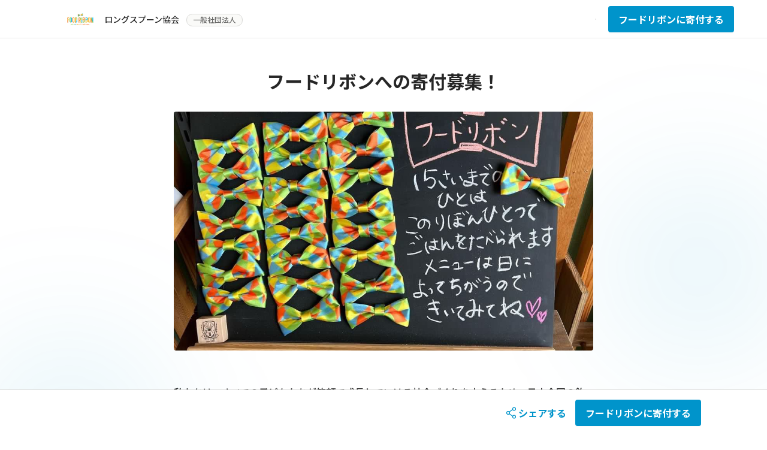

--- FILE ---
content_type: image/svg+xml
request_url: https://congrant.com/_next/static/media/facebook.e7017289.svg
body_size: 847
content:
<svg fill="none" height="20" viewBox="0 0 20 20" width="20" xmlns="http://www.w3.org/2000/svg" xmlns:xlink="http://www.w3.org/1999/xlink"><clipPath id="a"><path d="m0 0h20v20h-20z"/></clipPath><g clip-path="url(#a)"><path d="m20 9.9999c0-5.52285-4.4771-10.00000109-10-10.00000109-5.52285 0-10 4.47715109-10 10.00000109 0 4.9913 3.65686 9.1283 8.4375 9.8785v-6.9879h-2.53906v-2.8906h2.53906v-2.20313c0-2.50625 1.49293-3.89062 3.7771-3.89062 1.0941 0 2.2385.19531 2.2385.19531v2.46094h-1.261c-1.2422 0-1.6296.77084-1.6296 1.56166v1.87584h2.7734l-.4433 2.8906h-2.3301v6.9879c4.7806-.7502 8.4375-4.8872 8.4375-9.8785z" fill="#1877f2"/><path d="m13.8926 12.8906.4433-2.8906h-2.7734v-1.87584c0-.79082.3874-1.56166 1.6296-1.56166h1.261v-2.46094s-1.1444-.19531-2.2385-.19531c-2.28417 0-3.7771 1.38437-3.7771 3.89063v2.20312h-2.53906v2.8906h2.53906v6.9879c.50912.0799 1.03094.1215 1.5625.1215.5316 0 1.0534-.0416 1.5625-.1215v-6.9879z" fill="#fff"/></g></svg>

--- FILE ---
content_type: image/svg+xml
request_url: https://congrant.com/_next/static/media/twitter.a3fe4c29.svg
body_size: 315
content:
<svg width="18" height="18" viewBox="0 0 18 18" fill="none" xmlns="http://www.w3.org/2000/svg">
  <path d="M10.4982 7.62177L17.0651 0H15.5089L9.80691 6.61788L5.25272 0H0L6.88683 10.0074L0 18H1.55623L7.57772 11.0113L12.3873 18H17.64L10.4978 7.62177H10.4982ZM8.36672 10.0956L7.66895 9.09906L2.11696 1.16971H4.50724L8.98776 7.56895L9.68554 8.56546L15.5097 16.8835H13.1194L8.36672 10.096V10.0956Z" fill="#14171A"/>
</svg>


--- FILE ---
content_type: image/svg+xml
request_url: https://congrant.com/_next/static/media/logo_congrant_gray.b3fc1b80.svg
body_size: 2460
content:
<svg fill="none" height="35" viewBox="0 0 154 35" width="154" xmlns="http://www.w3.org/2000/svg"><g fill="#8d8d8d"><path d="m50.4265 10.909c-.6488-.278-1.5758-.4632-2.6572-.4632-4.5112 0-8.0027 3.4299-8.0027 8.0027 0 3.955 2.6264 6.4579 6.365 6.4579 1.154.0065 2.2946-.247 3.3371-.7416.9578-.3709 1.6684-.9581 1.6684-1.9469-.0308-.865-.7106-1.2975-1.3903-1.2975-.3708 0-.7724.1854-1.3286.4325-.5362.1872-1.1005.2813-1.6685.2781-2.0702.0001-3.368-1.143-3.368-3.3675 0-2.8115 2.1321-4.5729 4.4802-4.5729.5587-.0113 1.1145.083 1.6381.2782.4326.1546.7725.309 1.2051.309.8342 0 1.4212-.6489 1.4212-1.5759-.0004-.8655-.6801-1.4217-1.6998-1.7929z"/><path d="m60.7468 10.4458c-4.4803 0-7.8481 3.4607-7.8481 8.0953 0 3.8316 2.6571 6.3653 6.5504 6.3653 4.5111 0 7.879-3.4917 7.879-8.1264 0-3.8312-2.6572-6.3342-6.5813-6.3342zm-1.1742 11.4018c-1.823 0-3.1207-1.2669-3.1207-3.4608 0-2.9045 2.0084-4.882 4.2026-4.882 1.8231 0 3.1208 1.2669 3.1208 3.4608-.0005 2.8735-2.0089 4.882-4.2027 4.882z"/><path d="m148.545 14.5399c.088-.534.432-.7875.923-.7875h2.926c.988 0 1.606-.6489 1.606-1.5138 0-.865-.618-1.5139-1.606-1.5139h-2.49c-.494 0-.788-.1474-.706-.79519l.044-.31689c.123-.86538-.309-1.23616-.834-1.23616-.433 0-.711.21635-1.144.55617l-3.646 2.84287c-.432.3398-.71.6487-.71 1.1122.002.1224.028.2432.078.3551.049.112.121.2128.21.2964.09.0836.195.1484.31.1904s.237.0604.36.0541h.537c.5 0 .796.1489.705.8159l-.81 5.6417c-.031.3709-.062.7417-.062 1.0507 0 2.1629 1.453 3.5532 4.295 3.5532 1.118.0105 2.225-.2213 3.245-.6796.71-.2782 1.143-.8344 1.143-1.6381s-.649-1.2668-1.298-1.2668c-.34 0-.68.1243-1.051.2471-.401.1186-.817.1809-1.236.1854-1.019 0-1.544-.4943-1.544-1.4212 0-.1854.03-.4326.061-.7724z"/><path d="m97.2699 10.6318c-.2778.007-.5504.0759-.7982.2016s-.4645.305-.6342.525l-.0046-.0017c-.2848.2905-.5552.3316-.9554.0339-.7118-.531-1.6995-.9448-3.0146-.9448-4.0477 0-7.1993 3.9859-7.1993 8.1573 0 3.4605 2.1628 6.3033 5.3454 6.3033 1.036-.0053 2.0482-.311 2.9139-.8801v.0046c.5691-.2908.8089.1695.744.6594l-.1044.7103c-.3708 2.6881-2.0393 3.6459-3.8622 3.6459-1.236 0-2.163-.3706-2.8428-.6487-.3706-.1547-.7106-.3091-1.1122-.3091-.8653 0-1.5759.618-1.5759 1.6067 0 .8343.5562 1.3906 1.2978 1.7304.9579.4945 2.5028.9578 4.3257.9578 3.4909 0 6.6122-1.9465 7.292-6.7359l1.854-13.1625c.1536-1.0191-.6189-1.8534-1.669-1.8534zm-6.2961 11.2163c-1.6963 0-2.9034-1.2669-2.9034-3.4609 0-2.9045 1.8688-4.882 3.9101-4.882 1.6963 0 2.904 1.2669 2.904 3.4608-.0009 2.8735-1.8698 4.8821-3.9111 4.8821z"/><path d="m123.534 10.5081c-.25-.0097-.499.0407-.725.1468-.227.1062-.424.265-.577.4633v-.001c-.357.5061-.658.5291-.995.3137-.714-.5569-1.712-.9841-3.048-.9841-4.078 0-7.199 3.9859-7.199 8.1573 0 3.4605 2.132 6.3032 5.345 6.3032 1.133-.0069 2.235-.3755 3.144-1.052v.0033c.514-.3915.803-.3626 1.004.0573h.001c.144.271.362.496.628.6494.266.1535.57.2291.877.2184 1.02 0 1.607-.7106 1.73-1.6686l1.36-9.6094c.062-.4324.123-.865.154-1.3285.003-.2226-.039-.4433-.124-.6491s-.21-.3922-.369-.5482c-.159-.1559-.348-.2781-.555-.3592s-.429-.1194-.651-.1126zm-6.085 11.3398c-1.717 0-2.938-1.2669-2.938-3.4608 0-2.9045 1.891-4.882 3.957-4.882 1.717 0 2.939 1.2669 2.939 3.4608 0 2.8735-1.892 4.882-3.958 4.882z"/><path d="m78.3901 10.4458c-1.3307 0-2.5144.4765-3.5527 1.2862l-.0006-.0014c-.4004.2972-.7628.4264-.9403-.0564h-.0005c-.1005-.3425-.311-.6423-.599-.8532-.288-.2108-.6374-.3209-.9942-.3132-1.0197 0-1.6375.7107-1.7612 1.6995l-1.3591 9.6092c-.0751.4287-.1166.8625-.1243 1.2976 0 .8964.6489 1.6687 1.6686 1.6687s1.6376-.7106 1.7612-1.6687l.691-5.0047c.4995-3.7907 2.5224-4.6043 3.8201-4.6043s2.0084.7417 2.0084 1.9158c-.0121.2799-.0431.5586-.0927.8343l-.7713 5.6235c-.0927.5563-.1545.8961-.1545 1.2359 0 .8963.6489 1.6686 1.6994 1.6686 1.0197 0 1.6067-.7106 1.7303-1.6686l1.0814-7.5699c.031-.3708.0618-.6798.0618-.9887-.0011-2.5652-1.8539-4.1102-4.1718-4.1102z"/><path d="m109.537 10.5387c-1.04 0-2.016.4619-2.883 1.3577l-.001-.0021c-.401.2972-.774.4224-.951-.0609h-.001c-.072-.3784-.275-.7192-.574-.962-.299-.2427-.674-.3716-1.059-.3637-1.02 0-1.638.7107-1.762 1.6994l-1.359 9.6096c-.075.4287-.116.8625-.124 1.2976 0 .8964.649 1.6686 1.669 1.6686s1.637-.7106 1.761-1.6686l.654-4.6872c.42-2.7698 1.916-4.3984 4.568-4.5513.925-.0534 1.699-.7107 1.699-1.6994 0-1.0195-.71-1.6377-1.637-1.6377z"/><path d="m136.543 10.4458c-1.331 0-2.515.4765-3.553 1.2862l-.001-.0014c-.4.2972-.763.4264-.94-.0564h-.001c-.1-.3425-.311-.6423-.599-.8531-.287-.2108-.637-.3209-.994-.3133-1.019 0-1.638.7107-1.761 1.6995l-1.359 9.6092c-.075.4287-.116.8626-.124 1.2976 0 .8964.649 1.6687 1.669 1.6687 1.019 0 1.638-.7106 1.761-1.6687l.691-5.0047c.499-3.7907 2.522-4.6043 3.82-4.6043s2.008.7417 2.008 1.9158c-.012.2799-.043.5586-.092.8343l-.773 5.6234c-.093.5562-.154.8961-.154 1.2359 0 .8963.648 1.6686 1.699 1.6686 1.02 0 1.607-.7106 1.73-1.6686l1.082-7.5699c.031-.3708.062-.6799.062-.9887 0-2.5651-1.854-4.1101-4.171-4.1101z"/><path d="m25.306 7.2828c0-3.69049-4.293-5.8746-9.0379-5.8746-9.77588 0-16.2681 6.49234-16.2681 16.2681 0 9.7758 6.49222 16.2681 16.2681 16.2681 4.7449 0 9.0379-2.1841 9.0379-5.8746 0-3.1084-4.0671-4.4456-4.0671-10.3935s4.0671-7.285 4.0671-10.3935zm-18.30167 12.653c-.44688 0-.88372-.1325-1.25529-.3808s-.66117-.6012-.83218-1.014c-.17101-.4129-.21576-.8672-.12858-1.3055s.30238-.8409.61837-1.1569c.31599-.3159.71859-.5311 1.15688-.6183s.89259-.0425 1.30546.1286c.41286.171.76574.4606 1.01401.8321.24827.3716.38079.8084.38079 1.2553-.00356.5982-.24275 1.1708-.66571 1.5938-.42296.4229-.9956.6621-1.59375.6657zm8.57467 2.2594c-1.5703 0-2.7001-1.8725-2.7001-4.5189 0-2.7174 1.1289-4.5189 2.7001-4.5189 1.5771 0 2.7226 1.7948 2.7226 4.5189s-1.146 4.5189-2.7226 4.5189z"/><path d="m28.9025 24.9068c-2.4871 0-4.0485-2.996-4.0485-7.2302 0-4.3479 1.5614-7.2303 4.0485-7.2303 2.4967 0 4.5375 2.8717 4.5375 7.2303s-2.0406 7.2302-4.5375 7.2302z"/></g></svg>

--- FILE ---
content_type: application/javascript; charset=UTF-8
request_url: https://congrant.com/_next/static/chunks/4112-55d2c3cc12d1d21a.js
body_size: 4893
content:
(self.webpackChunk_N_E=self.webpackChunk_N_E||[]).push([[4112],{20640:function(e,t,r){"use strict";var n=r(11742),o={"text/plain":"Text","text/html":"Url",default:"Text"};e.exports=function(e,t){var r,a,c,i,l,s,u,f,p=!1;t||(t={}),c=t.debug||!1;try{if(l=n(),s=document.createRange(),u=document.getSelection(),(f=document.createElement("span")).textContent=e,f.ariaHidden="true",f.style.all="unset",f.style.position="fixed",f.style.top=0,f.style.clip="rect(0, 0, 0, 0)",f.style.whiteSpace="pre",f.style.webkitUserSelect="text",f.style.MozUserSelect="text",f.style.msUserSelect="text",f.style.userSelect="text",f.addEventListener("copy",function(r){if(r.stopPropagation(),t.format){if(r.preventDefault(),void 0===r.clipboardData){c&&console.warn("unable to use e.clipboardData"),c&&console.warn("trying IE specific stuff"),window.clipboardData.clearData();var n=o[t.format]||o.default;window.clipboardData.setData(n,e)}else r.clipboardData.clearData(),r.clipboardData.setData(t.format,e)}t.onCopy&&(r.preventDefault(),t.onCopy(r.clipboardData))}),document.body.appendChild(f),s.selectNodeContents(f),u.addRange(s),!document.execCommand("copy"))throw Error("copy command was unsuccessful");p=!0}catch(m){c&&console.error("unable to copy using execCommand: ",m),c&&console.warn("trying IE specific stuff");try{window.clipboardData.setData(t.format||"text",e),t.onCopy&&t.onCopy(window.clipboardData),p=!0}catch(d){c&&console.error("unable to copy using clipboardData: ",d),c&&console.error("falling back to prompt"),r="message"in t?t.message:"Copy to clipboard: #{key}, Enter",a=(/mac os x/i.test(navigator.userAgent)?"⌘":"Ctrl")+"+C",i=r.replace(/#{\s*key\s*}/g,a),window.prompt(i,e)}}finally{u&&("function"==typeof u.removeRange?u.removeRange(s):u.removeAllRanges()),f&&document.body.removeChild(f),l()}return p}},25509:function(e,t,r){"use strict";r.d(t,{Z:function(){return s}});var n,o=r(1413),a=r(67294),c={icon:{tag:"svg",attrs:{viewBox:"64 64 896 896",focusable:"false"},children:[{tag:"path",attrs:{d:"M912 190h-69.9c-9.8 0-19.1 4.5-25.1 12.2L404.7 724.5 207 474a32 32 0 00-25.1-12.2H112c-6.7 0-10.4 7.7-6.3 12.9l273.9 347c12.8 16.2 37.4 16.2 50.3 0l488.4-618.9c4.1-5.1.4-12.8-6.3-12.8z"}}]},name:"check",theme:"outlined"},i=r(91783),l=function(e,t){return a.createElement(i.Z,(0,o.Z)((0,o.Z)({},e),{},{ref:t,icon:c}))},s=a.forwardRef(l)},22325:function(e,t,r){"use strict";r.d(t,{Z:function(){return a}});var n=r(97685),o=r(67294);function a(){var e=o.useReducer(function(e){return e+1},0);return(0,n.Z)(e,2)[1]}},50711:function(e,t,r){"use strict";var n=r(67294),o=r(22325),a=r(45024);t.Z=function(){var e=!(arguments.length>0)||void 0===arguments[0]||arguments[0],t=(0,n.useRef)({}),r=(0,o.Z)();return(0,n.useEffect)(function(){var n=a.ZP.subscribe(function(n){t.current=n,e&&r()});return function(){return a.ZP.unsubscribe(n)}},[]),t.current}},81961:function(e,t,r){"use strict";r.d(t,{Z:function(){return N}});var n=r(4942),o=r(87462),a=r(71002),c=r(93967),i=r.n(c),l=r(67294),s=r(5621),u=r(23667),f=function(e){var t=e.prefixCls,r=e.className,a=e.style,c=e.size,s=e.shape,u=i()((0,n.Z)((0,n.Z)({},"".concat(t,"-lg"),"large"===c),"".concat(t,"-sm"),"small"===c)),f=i()((0,n.Z)((0,n.Z)((0,n.Z)({},"".concat(t,"-circle"),"circle"===s),"".concat(t,"-square"),"square"===s),"".concat(t,"-round"),"round"===s)),p=l.useMemo(function(){return"number"==typeof c?{width:c,height:c,lineHeight:"".concat(c,"px")}:{}},[c]);return l.createElement("span",{className:i()(t,u,f,r),style:(0,o.Z)((0,o.Z)({},p),a)})},p=function(e){var t=e.prefixCls,r=e.className,a=e.active,c=e.shape,p=e.size,d=(0,l.useContext(s.E_).getPrefixCls)("skeleton",t),m=(0,u.Z)(e,["prefixCls","className"]),y=i()(d,"".concat(d,"-element"),(0,n.Z)({},"".concat(d,"-active"),a),r);return l.createElement("div",{className:y},l.createElement(f,(0,o.Z)({prefixCls:"".concat(d,"-avatar"),shape:void 0===c?"circle":c,size:void 0===p?"default":p},m)))},d=function(e){var t=e.prefixCls,r=e.className,a=e.active,c=e.block,p=e.size,d=(0,l.useContext(s.E_).getPrefixCls)("skeleton",t),m=(0,u.Z)(e,["prefixCls"]),y=i()(d,"".concat(d,"-element"),(0,n.Z)((0,n.Z)({},"".concat(d,"-active"),a),"".concat(d,"-block"),void 0!==c&&c),r);return l.createElement("div",{className:y},l.createElement(f,(0,o.Z)({prefixCls:"".concat(d,"-button"),size:void 0===p?"default":p},m)))},m=r(1413),y={icon:{tag:"svg",attrs:{viewBox:"64 64 896 896",focusable:"false"},children:[{tag:"path",attrs:{d:"M888 792H200V168c0-4.4-3.6-8-8-8h-56c-4.4 0-8 3.6-8 8v688c0 4.4 3.6 8 8 8h752c4.4 0 8-3.6 8-8v-56c0-4.4-3.6-8-8-8zM288 604a64 64 0 10128 0 64 64 0 10-128 0zm118-224a48 48 0 1096 0 48 48 0 10-96 0zm158 228a96 96 0 10192 0 96 96 0 10-192 0zm148-314a56 56 0 10112 0 56 56 0 10-112 0z"}}]},name:"dot-chart",theme:"outlined"},v=r(91783),b=function(e,t){return l.createElement(v.Z,(0,m.Z)((0,m.Z)({},e),{},{ref:t,icon:y}))},g=l.forwardRef(b),h=function(e){var t=e.prefixCls,r=e.className,o=e.style,a=e.active,c=e.children,u=(0,l.useContext(s.E_).getPrefixCls)("skeleton",t),f=i()(u,"".concat(u,"-element"),(0,n.Z)({},"".concat(u,"-active"),a),r),p=null!=c?c:l.createElement(g,null);return l.createElement("div",{className:f},l.createElement("div",{className:i()("".concat(u,"-image"),r),style:o},p))},C=function(e){var t=e.prefixCls,r=e.className,o=e.style,a=e.active,c=(0,l.useContext(s.E_).getPrefixCls)("skeleton",t),u=i()(c,"".concat(c,"-element"),(0,n.Z)({},"".concat(c,"-active"),a),r);return l.createElement("div",{className:u},l.createElement("div",{className:i()("".concat(c,"-image"),r),style:o},l.createElement("svg",{viewBox:"0 0 1098 1024",xmlns:"http://www.w3.org/2000/svg",className:"".concat(c,"-image-svg")},l.createElement("path",{d:"M365.714286 329.142857q0 45.714286-32.036571 77.677714t-77.677714 32.036571-77.677714-32.036571-32.036571-77.677714 32.036571-77.677714 77.677714-32.036571 77.677714 32.036571 32.036571 77.677714zM950.857143 548.571429l0 256-804.571429 0 0-109.714286 182.857143-182.857143 91.428571 91.428571 292.571429-292.571429zM1005.714286 146.285714l-914.285714 0q-7.460571 0-12.873143 5.412571t-5.412571 12.873143l0 694.857143q0 7.460571 5.412571 12.873143t12.873143 5.412571l914.285714 0q7.460571 0 12.873143-5.412571t5.412571-12.873143l0-694.857143q0-7.460571-5.412571-12.873143t-12.873143-5.412571zM1097.142857 164.571429l0 694.857143q0 37.741714-26.843429 64.585143t-64.585143 26.843429l-914.285714 0q-37.741714 0-64.585143-26.843429t-26.843429-64.585143l0-694.857143q0-37.741714 26.843429-64.585143t64.585143-26.843429l914.285714 0q37.741714 0 64.585143 26.843429t26.843429 64.585143z",className:"".concat(c,"-image-path")}))))},w=function(e){var t=e.prefixCls,r=e.className,a=e.active,c=e.block,p=e.size,d=(0,l.useContext(s.E_).getPrefixCls)("skeleton",t),m=(0,u.Z)(e,["prefixCls"]),y=i()(d,"".concat(d,"-element"),(0,n.Z)((0,n.Z)({},"".concat(d,"-active"),a),"".concat(d,"-block"),c),r);return l.createElement("div",{className:y},l.createElement(f,(0,o.Z)({prefixCls:"".concat(d,"-input"),size:void 0===p?"default":p},m)))},x=r(74902),E=function(e){var t=function(t){var r=e.width,n=e.rows;return Array.isArray(r)?r[t]:(void 0===n?2:n)-1===t?r:void 0},r=e.prefixCls,n=e.className,o=e.style,a=e.rows,c=(0,x.Z)(Array(a)).map(function(e,r){return l.createElement("li",{key:r,style:{width:t(r)}})});return l.createElement("ul",{className:i()(r,n),style:o},c)},Z=function(e){var t=e.prefixCls,r=e.className,n=e.width,a=e.style;return l.createElement("h3",{className:i()(t,r),style:(0,o.Z)({width:n},a)})};function O(e){return e&&"object"===(0,a.Z)(e)?e:{}}var P=function(e){var t=e.prefixCls,r=e.loading,a=e.className,c=e.style,u=e.children,p=e.avatar,d=void 0!==p&&p,m=e.title,y=void 0===m||m,v=e.paragraph,b=void 0===v||v,g=e.active,h=e.round,C=l.useContext(s.E_),w=C.getPrefixCls,x=C.direction,P=w("skeleton",t);if(r||!("loading"in e)){var N=!!d,k=!!y,j=!!b;if(N){var D,R,_=(0,o.Z)((0,o.Z)({prefixCls:"".concat(P,"-avatar")},k&&!j?{size:"large",shape:"square"}:{size:"large",shape:"circle"}),O(d));U=l.createElement("div",{className:"".concat(P,"-header")},l.createElement(f,(0,o.Z)({},_)))}if(k||j){if(k){var z,S,U,A,q,T,M=(0,o.Z)((0,o.Z)({prefixCls:"".concat(P,"-title")},!N&&j?{width:"38%"}:N&&j?{width:"50%"}:{}),O(y));q=l.createElement(Z,(0,o.Z)({},M))}if(j){var I,B,H,V=(0,o.Z)((0,o.Z)({prefixCls:"".concat(P,"-paragraph")},(H={},N&&k||(H.width="61%"),!N&&k?H.rows=3:H.rows=2,H)),O(b));T=l.createElement(E,(0,o.Z)({},V))}A=l.createElement("div",{className:"".concat(P,"-content")},q,T)}var L=i()(P,(0,n.Z)((0,n.Z)((0,n.Z)((0,n.Z)({},"".concat(P,"-with-avatar"),N),"".concat(P,"-active"),g),"".concat(P,"-rtl"),"rtl"===x),"".concat(P,"-round"),h),a);return l.createElement("div",{className:L,style:c},U,A)}return void 0!==u?u:null};P.Button=d,P.Avatar=p,P.Input=w,P.Image=C,P.Node=h;var N=P},74300:function(e,t,r){"use strict";function n(e){return(n="function"==typeof Symbol&&"symbol"==typeof Symbol.iterator?function(e){return typeof e}:function(e){return e&&"function"==typeof Symbol&&e.constructor===Symbol&&e!==Symbol.prototype?"symbol":typeof e})(e)}Object.defineProperty(t,"__esModule",{value:!0}),t.CopyToClipboard=void 0;var o=i(r(67294)),a=i(r(20640)),c=["text","onCopy","options","children"];function i(e){return e&&e.__esModule?e:{default:e}}function l(e,t){var r=Object.keys(e);if(Object.getOwnPropertySymbols){var n=Object.getOwnPropertySymbols(e);t&&(n=n.filter(function(t){return Object.getOwnPropertyDescriptor(e,t).enumerable})),r.push.apply(r,n)}return r}function s(e){for(var t=1;t<arguments.length;t++){var r=null!=arguments[t]?arguments[t]:{};t%2?l(Object(r),!0).forEach(function(t){m(e,t,r[t])}):Object.getOwnPropertyDescriptors?Object.defineProperties(e,Object.getOwnPropertyDescriptors(r)):l(Object(r)).forEach(function(t){Object.defineProperty(e,t,Object.getOwnPropertyDescriptor(r,t))})}return e}function u(e,t){for(var r=0;r<t.length;r++){var n=t[r];n.enumerable=n.enumerable||!1,n.configurable=!0,"value"in n&&(n.writable=!0),Object.defineProperty(e,n.key,n)}}function f(e,t){return(f=Object.setPrototypeOf||function(e,t){return e.__proto__=t,e})(e,t)}function p(e){if(void 0===e)throw ReferenceError("this hasn't been initialised - super() hasn't been called");return e}function d(e){return(d=Object.setPrototypeOf?Object.getPrototypeOf:function(e){return e.__proto__||Object.getPrototypeOf(e)})(e)}function m(e,t,r){return t in e?Object.defineProperty(e,t,{value:r,enumerable:!0,configurable:!0,writable:!0}):e[t]=r,e}var y=function(e){!function(e,t){if("function"!=typeof t&&null!==t)throw TypeError("Super expression must either be null or a function");e.prototype=Object.create(t&&t.prototype,{constructor:{value:e,writable:!0,configurable:!0}}),Object.defineProperty(e,"prototype",{writable:!1}),t&&f(e,t)}(b,e);var t,r,i,l,y,v=(r=function(){if("undefined"==typeof Reflect||!Reflect.construct||Reflect.construct.sham)return!1;if("function"==typeof Proxy)return!0;try{return Boolean.prototype.valueOf.call(Reflect.construct(Boolean,[],function(){})),!0}catch(e){return!1}}(),function(){var e,t=d(b);if(r){var o=d(this).constructor;e=Reflect.construct(t,arguments,o)}else e=t.apply(this,arguments);return function(e,t){if(t&&("object"===n(t)||"function"==typeof t))return t;if(void 0!==t)throw TypeError("Derived constructors may only return object or undefined");return p(e)}(this,e)});function b(){var e;!function(e,t){if(!(e instanceof t))throw TypeError("Cannot call a class as a function")}(this,b);for(var t=arguments.length,r=Array(t),n=0;n<t;n++)r[n]=arguments[n];return e=v.call.apply(v,[this].concat(r)),m(p(e),"onClick",function(t){var r=e.props,n=r.text,c=r.onCopy,i=r.children,l=r.options,s=o.default.Children.only(i),u=(0,a.default)(n,l);c&&c(n,u),s&&s.props&&"function"==typeof s.props.onClick&&s.props.onClick(t)}),e}return l=[{key:"render",value:function(){var e=this.props,t=(e.text,e.onCopy,e.options,e.children),r=function(e,t){if(null==e)return{};var r,n,o=function(e,t){if(null==e)return{};var r,n,o={},a=Object.keys(e);for(n=0;n<a.length;n++)r=a[n],t.indexOf(r)>=0||(o[r]=e[r]);return o}(e,t);if(Object.getOwnPropertySymbols){var a=Object.getOwnPropertySymbols(e);for(n=0;n<a.length;n++)r=a[n],!(t.indexOf(r)>=0)&&Object.prototype.propertyIsEnumerable.call(e,r)&&(o[r]=e[r])}return o}(e,c),n=o.default.Children.only(t);return o.default.cloneElement(n,s(s({},r),{},{onClick:this.onClick}))}}],u(b.prototype,l),y&&u(b,y),Object.defineProperty(b,"prototype",{writable:!1}),b}(o.default.PureComponent);t.CopyToClipboard=y,m(y,"defaultProps",{onCopy:void 0,options:void 0})},74855:function(e,t,r){"use strict";var n=r(74300).CopyToClipboard;n.CopyToClipboard=n,e.exports=n},11742:function(e){e.exports=function(){var e=document.getSelection();if(!e.rangeCount)return function(){};for(var t=document.activeElement,r=[],n=0;n<e.rangeCount;n++)r.push(e.getRangeAt(n));switch(t.tagName.toUpperCase()){case"INPUT":case"TEXTAREA":t.blur();break;default:t=null}return e.removeAllRanges(),function(){"Caret"===e.type&&e.removeAllRanges(),e.rangeCount||r.forEach(function(t){e.addRange(t)}),t&&t.focus()}}},57632:function(e,t,r){"use strict";r.d(t,{Z:function(){return u}});let n="undefined"!=typeof crypto&&crypto.randomUUID&&crypto.randomUUID.bind(crypto);var o={randomUUID:n};let a,c=new Uint8Array(16);function i(){if(!a&&!(a="undefined"!=typeof crypto&&crypto.getRandomValues&&crypto.getRandomValues.bind(crypto)))throw Error("crypto.getRandomValues() not supported. See https://github.com/uuidjs/uuid#getrandomvalues-not-supported");return a(c)}let l=[];for(let s=0;s<256;++s)l.push((s+256).toString(16).slice(1));var u=function(e,t,r){if(o.randomUUID&&!t&&!e)return o.randomUUID();e=e||{};let n=e.random||(e.rng||i)();if(n[6]=15&n[6]|64,n[8]=63&n[8]|128,t){r=r||0;for(let a=0;a<16;++a)t[r+a]=n[a];return t}return function(e,t=0){return l[e[t+0]]+l[e[t+1]]+l[e[t+2]]+l[e[t+3]]+"-"+l[e[t+4]]+l[e[t+5]]+"-"+l[e[t+6]]+l[e[t+7]]+"-"+l[e[t+8]]+l[e[t+9]]+"-"+l[e[t+10]]+l[e[t+11]]+l[e[t+12]]+l[e[t+13]]+l[e[t+14]]+l[e[t+15]]}(n)}}}]);

--- FILE ---
content_type: application/javascript; charset=UTF-8
request_url: https://congrant.com/_next/static/chunks/6591-7841b33c6c2b0dc2.js
body_size: 7315
content:
"use strict";(self.webpackChunk_N_E=self.webpackChunk_N_E||[]).push([[6591],{96591:function(e,t,n){n.d(t,{ZM:function(){return S},ZP:function(){return Z}});var a=n(74902),r=n(87462),i=n(4942),o=n(97685),l=n(71002),c=n(93967),s=n.n(c),u=n(67294),p=n(5621),m=n(38342),h=n(79509),d=n(50711),g=n(99187),f=n(82716),v=n(45024),x=n(73342),y=n(84764),C=function(e,t){var n={};for(var a in e)Object.prototype.hasOwnProperty.call(e,a)&&0>t.indexOf(a)&&(n[a]=e[a]);if(null!=e&&"function"==typeof Object.getOwnPropertySymbols)for(var r=0,a=Object.getOwnPropertySymbols(e);r<a.length;r++)0>t.indexOf(a[r])&&Object.prototype.propertyIsEnumerable.call(e,a[r])&&(n[a[r]]=e[a[r]]);return n},E=function(e){var t=e.prefixCls,n=e.className,a=e.avatar,i=e.title,o=e.description,l=C(e,["prefixCls","className","avatar","title","description"]),c=(0,(0,u.useContext)(p.E_).getPrefixCls)("list",t),m=s()("".concat(c,"-item-meta"),n),h=u.createElement("div",{className:"".concat(c,"-item-meta-content")},i&&u.createElement("h4",{className:"".concat(c,"-item-meta-title")},i),o&&u.createElement("div",{className:"".concat(c,"-item-meta-description")},o));return u.createElement("div",(0,r.Z)({},l,{className:m}),a&&u.createElement("div",{className:"".concat(c,"-item-meta-avatar")},a),(i||o)&&h)},N=function(e,t){var n,a,o=e.prefixCls,l=e.children,c=e.actions,m=e.extra,h=e.className,d=e.colStyle,g=C(e,["prefixCls","children","actions","extra","className","colStyle"]),f=(0,u.useContext)(S),v=f.grid,E=f.itemLayout,N=(0,(0,u.useContext)(p.E_).getPrefixCls)("list",o),b=c&&c.length>0&&u.createElement("ul",{className:"".concat(N,"-item-action"),key:"actions"},c.map(function(e,t){return u.createElement("li",{key:"".concat(N,"-item-action-").concat(t)},e,t!==c.length-1&&u.createElement("em",{className:"".concat(N,"-item-action-split")}))})),P=u.createElement(v?"div":"li",(0,r.Z)({},g,v?{}:{ref:t},{className:s()("".concat(N,"-item"),(0,i.Z)({},"".concat(N,"-item-no-flex"),!("vertical"===E?!!m:(u.Children.forEach(l,function(e){"string"==typeof e&&(n=!0)}),!(n&&u.Children.count(l)>1)))),h)}),"vertical"===E&&m?[u.createElement("div",{className:"".concat(N,"-item-main"),key:"content"},l,b),u.createElement("div",{className:"".concat(N,"-item-extra"),key:"extra"},m)]:[l,b,(0,y.Tm)(m,{key:"extra"})]);return v?u.createElement(x.Z,{ref:t,flex:1,style:d},P):P},b=(0,u.forwardRef)(N);b.Meta=E;var P=function(e,t){var n={};for(var a in e)Object.prototype.hasOwnProperty.call(e,a)&&0>t.indexOf(a)&&(n[a]=e[a]);if(null!=e&&"function"==typeof Object.getOwnPropertySymbols)for(var r=0,a=Object.getOwnPropertySymbols(e);r<a.length;r++)0>t.indexOf(a[r])&&Object.prototype.propertyIsEnumerable.call(e,a[r])&&(n[a[r]]=e[a[r]]);return n},S=u.createContext({});function k(e){var t,n,c=e.pagination,x=void 0!==c&&c,y=e.prefixCls,C=e.bordered,E=e.split,N=e.className,b=e.children,k=e.itemLayout,Z=e.loadMore,I=e.grid,z=e.dataSource,O=void 0===z?[]:z,w=e.size,_=e.header,j=e.footer,T=e.loading,R=e.rowKey,K=e.renderItem,V=e.locale,L=P(e,["pagination","prefixCls","bordered","split","className","children","itemLayout","loadMore","grid","dataSource","size","header","footer","loading","rowKey","renderItem","locale"]),M=x&&"object"===(0,l.Z)(x)?x:{},J=u.useState(M.defaultCurrent||1),B=(0,o.Z)(J,2),U=B[0],A=B[1],D=u.useState(M.defaultPageSize||10),W=(0,o.Z)(D,2),G=W[0],q=W[1],H=u.useContext(p.E_),Q=H.getPrefixCls,F=H.renderEmpty,Y=H.direction,X=function(e){return function(t,n){A(t),q(n),x&&x[e]&&x[e](t,n)}},$=X("onChange"),ee=X("onShowSizeChange"),et=function(e,t){var n;return K?((n="function"==typeof R?R(e):R?e[R]:e.key)||(n="list-item-".concat(t)),u.createElement(u.Fragment,{key:n},K(e,t))):null},en=Q("list",y),ea=void 0!==T&&T;"boolean"==typeof ea&&(ea={spinning:ea});var er=ea&&ea.spinning,ei="";switch(w){case"large":ei="lg";break;case"small":ei="sm"}var eo=s()(en,(0,i.Z)((0,i.Z)((0,i.Z)((0,i.Z)((0,i.Z)((0,i.Z)((0,i.Z)((0,i.Z)({},"".concat(en,"-vertical"),"vertical"===k),"".concat(en,"-").concat(ei),ei),"".concat(en,"-split"),void 0===E||E),"".concat(en,"-bordered"),void 0!==C&&C),"".concat(en,"-loading"),er),"".concat(en,"-grid"),!!I),"".concat(en,"-something-after-last-item"),!!(Z||x||j)),"".concat(en,"-rtl"),"rtl"===Y),N),el=(0,r.Z)((0,r.Z)((0,r.Z)({},{current:1,total:0}),{total:O.length,current:U,pageSize:G}),x||{}),ec=Math.ceil(el.total/el.pageSize);el.current>ec&&(el.current=ec);var es=x?u.createElement("div",{className:"".concat(en,"-pagination")},u.createElement(g.Z,(0,r.Z)({},el,{onChange:$,onShowSizeChange:ee}))):null,eu=(0,a.Z)(O);x&&O.length>(el.current-1)*el.pageSize&&(eu=(0,a.Z)(O).splice((el.current-1)*el.pageSize,el.pageSize));var ep=Object.keys(I||{}).some(function(e){return["xs","sm","md","lg","xl","xxl"].includes(e)}),em=(0,d.Z)(ep),eh=u.useMemo(function(){for(var e=0;e<v.c4.length;e+=1){var t=v.c4[e];if(em[t])return t}},[em]),ed=u.useMemo(function(){if(I){var e=eh&&I[eh]?I[eh]:I.column;if(e)return{width:"".concat(100/e,"%"),maxWidth:"".concat(100/e,"%")}}},[null==I?void 0:I.column,eh]),eg=er&&u.createElement("div",{style:{minHeight:53}});if(eu.length>0){var ef=eu.map(function(e,t){return et(e,t)});eg=I?u.createElement(h.Z,{gutter:I.gutter},u.Children.map(ef,function(e){return u.createElement("div",{key:null==e?void 0:e.key,style:ed},e)})):u.createElement("ul",{className:"".concat(en,"-items")},ef)}else!b&&!er&&(t=en,n=F||m.Z,eg=u.createElement("div",{className:"".concat(t,"-empty-text")},V&&V.emptyText||n("List")));var ev=el.position||"bottom",ex=u.useMemo(function(){return{grid:I,itemLayout:k}},[JSON.stringify(I),k]);return u.createElement(S.Provider,{value:ex},u.createElement("div",(0,r.Z)({className:eo},L),("top"===ev||"both"===ev)&&es,_&&u.createElement("div",{className:"".concat(en,"-header")},_),u.createElement(f.Z,(0,r.Z)({},ea),eg,b),j&&u.createElement("div",{className:"".concat(en,"-footer")},j),Z||("bottom"===ev||"both"===ev)&&es))}S.Consumer,k.Item=b;var Z=k},99187:function(e,t,n){n.d(t,{Z:function(){return M}});var a=n(4942),r=n(87462),i=n(1413),o=n(67294),l={icon:{tag:"svg",attrs:{viewBox:"64 64 896 896",focusable:"false"},children:[{tag:"path",attrs:{d:"M272.9 512l265.4-339.1c4.1-5.2.4-12.9-6.3-12.9h-77.3c-4.9 0-9.6 2.3-12.6 6.1L186.8 492.3a31.99 31.99 0 000 39.5l255.3 326.1c3 3.9 7.7 6.1 12.6 6.1H532c6.7 0 10.4-7.7 6.3-12.9L272.9 512zm304 0l265.4-339.1c4.1-5.2.4-12.9-6.3-12.9h-77.3c-4.9 0-9.6 2.3-12.6 6.1L490.8 492.3a31.99 31.99 0 000 39.5l255.3 326.1c3 3.9 7.7 6.1 12.6 6.1H836c6.7 0 10.4-7.7 6.3-12.9L576.9 512z"}}]},name:"double-left",theme:"outlined"},c=n(91783),s=function(e,t){return o.createElement(c.Z,(0,i.Z)((0,i.Z)({},e),{},{ref:t,icon:l}))},u=o.forwardRef(s),p={icon:{tag:"svg",attrs:{viewBox:"64 64 896 896",focusable:"false"},children:[{tag:"path",attrs:{d:"M533.2 492.3L277.9 166.1c-3-3.9-7.7-6.1-12.6-6.1H188c-6.7 0-10.4 7.7-6.3 12.9L447.1 512 181.7 851.1A7.98 7.98 0 00188 864h77.3c4.9 0 9.6-2.3 12.6-6.1l255.3-326.1c9.1-11.7 9.1-27.9 0-39.5zm304 0L581.9 166.1c-3-3.9-7.7-6.1-12.6-6.1H492c-6.7 0-10.4 7.7-6.3 12.9L751.1 512 485.7 851.1A7.98 7.98 0 00492 864h77.3c4.9 0 9.6-2.3 12.6-6.1l255.3-326.1c9.1-11.7 9.1-27.9 0-39.5z"}}]},name:"double-right",theme:"outlined"},m=function(e,t){return o.createElement(c.Z,(0,i.Z)((0,i.Z)({},e),{},{ref:t,icon:p}))},h=o.forwardRef(m),d=n(40124),g=n(34641),f=n(93967),v=n.n(f),x=n(15671),y=n(43144),C=n(32531),E=n(29388),N=function(e){var t,n="".concat(e.rootPrefixCls,"-item"),r=v()(n,"".concat(n,"-").concat(e.page),(t={},(0,a.Z)(t,"".concat(n,"-active"),e.active),(0,a.Z)(t,"".concat(n,"-disabled"),!e.page),(0,a.Z)(t,e.className,!!e.className),t)),i=function(){e.onClick(e.page)},l=function(t){e.onKeyPress(t,e.onClick,e.page)};return o.createElement("li",{title:e.showTitle?e.page:null,className:r,onClick:i,onKeyPress:l,tabIndex:"0"},e.itemRender(e.page,"page",o.createElement("a",{rel:"nofollow"},e.page)))},b={ZERO:48,NINE:57,NUMPAD_ZERO:96,NUMPAD_NINE:105,BACKSPACE:8,DELETE:46,ENTER:13,ARROW_UP:38,ARROW_DOWN:40},P=function(e){(0,C.Z)(n,e);var t=(0,E.Z)(n);function n(){var e;(0,x.Z)(this,n);for(var a=arguments.length,r=Array(a),i=0;i<a;i++)r[i]=arguments[i];return(e=t.call.apply(t,[this].concat(r))).state={goInputText:""},e.buildOptionText=function(t){return"".concat(t," ").concat(e.props.locale.items_per_page)},e.changeSize=function(t){e.props.changeSize(Number(t))},e.handleChange=function(t){e.setState({goInputText:t.target.value})},e.handleBlur=function(t){var n=e.props,a=n.goButton,r=n.quickGo,i=n.rootPrefixCls,o=e.state.goInputText;if(!a&&""!==o)e.setState({goInputText:""}),!(t.relatedTarget&&(t.relatedTarget.className.indexOf("".concat(i,"-item-link"))>=0||t.relatedTarget.className.indexOf("".concat(i,"-item"))>=0))&&r(e.getValidValue())},e.go=function(t){""!==e.state.goInputText&&(t.keyCode===b.ENTER||"click"===t.type)&&(e.setState({goInputText:""}),e.props.quickGo(e.getValidValue()))},e}return(0,y.Z)(n,[{key:"getValidValue",value:function(){var e=this.state.goInputText;return!e||isNaN(e)?void 0:Number(e)}},{key:"getPageSizeOptions",value:function(){var e=this.props,t=e.pageSize,n=e.pageSizeOptions;return n.some(function(e){return e.toString()===t.toString()})?n:n.concat([t.toString()]).sort(function(e,t){var n=isNaN(Number(e))?0:Number(e),a=isNaN(Number(t))?0:Number(t);return n-a})}},{key:"render",value:function(){var e=this,t=this.props,n=t.pageSize,a=t.locale,r=t.rootPrefixCls,i=t.changeSize,l=t.quickGo,c=t.goButton,s=t.selectComponentClass,u=t.buildOptionText,p=t.selectPrefixCls,m=t.disabled,h=this.state.goInputText,d="".concat(r,"-options"),g=null,f=null,v=null;if(!i&&!l)return null;var x=this.getPageSizeOptions();if(i&&s){var y=x.map(function(t,n){return o.createElement(s.Option,{key:n,value:t.toString()},(u||e.buildOptionText)(t))});g=o.createElement(s,{disabled:m,prefixCls:p,showSearch:!1,className:"".concat(d,"-size-changer"),optionLabelProp:"children",dropdownMatchSelectWidth:!1,value:(n||x[0]).toString(),onChange:this.changeSize,getPopupContainer:function(e){return e.parentNode},"aria-label":a.page_size,defaultOpen:!1},y)}return l&&(c&&(v="boolean"==typeof c?o.createElement("button",{type:"button",onClick:this.go,onKeyUp:this.go,disabled:m,className:"".concat(d,"-quick-jumper-button")},a.jump_to_confirm):o.createElement("span",{onClick:this.go,onKeyUp:this.go},c)),f=o.createElement("div",{className:"".concat(d,"-quick-jumper")},a.jump_to,o.createElement("input",{disabled:m,type:"text",value:h,onChange:this.handleChange,onKeyUp:this.go,onBlur:this.handleBlur,"aria-label":a.page}),a.page,v)),o.createElement("li",{className:"".concat(d)},g,f)}}]),n}(o.Component);function S(){}function k(e){var t=Number(e);return"number"==typeof t&&!isNaN(t)&&isFinite(t)&&Math.floor(t)===t}function Z(e,t,n){return n}function I(e,t,n){var a=void 0===e?t.pageSize:e;return Math.floor((n.total-1)/a)+1}P.defaultProps={pageSizeOptions:["10","20","50","100"]};var z=function(e){(0,C.Z)(n,e);var t=(0,E.Z)(n);function n(e){(0,x.Z)(this,n),(a=t.call(this,e)).getJumpPrevPage=function(){return Math.max(1,a.state.current-(a.props.showLessItems?3:5))},a.getJumpNextPage=function(){return Math.min(I(void 0,a.state,a.props),a.state.current+(a.props.showLessItems?3:5))},a.getItemIcon=function(e,t){var n=a.props.prefixCls,r=e||o.createElement("button",{type:"button","aria-label":t,className:"".concat(n,"-item-link")});return"function"==typeof e&&(r=o.createElement(e,(0,i.Z)({},a.props))),r},a.savePaginationNode=function(e){a.paginationNode=e},a.isValid=function(e){var t=a.props.total;return k(e)&&e!==a.state.current&&k(t)&&t>0},a.shouldDisplayQuickJumper=function(){var e,t=a.props,n=t.showQuickJumper;return!(t.total<=a.state.pageSize)&&n},a.handleKeyDown=function(e){(e.keyCode===b.ARROW_UP||e.keyCode===b.ARROW_DOWN)&&e.preventDefault()},a.handleKeyUp=function(e){var t=a.getValidValue(e);t!==a.state.currentInputValue&&a.setState({currentInputValue:t}),e.keyCode===b.ENTER?a.handleChange(t):e.keyCode===b.ARROW_UP?a.handleChange(t-1):e.keyCode===b.ARROW_DOWN&&a.handleChange(t+1)},a.handleBlur=function(e){var t=a.getValidValue(e);a.handleChange(t)},a.changePageSize=function(e){var t=a.state.current,n=I(e,a.state,a.props);t=t>n?n:t,0===n&&(t=a.state.current),"number"!=typeof e||("pageSize"in a.props||a.setState({pageSize:e}),"current"in a.props||a.setState({current:t,currentInputValue:t})),a.props.onShowSizeChange(t,e),"onChange"in a.props&&a.props.onChange&&a.props.onChange(t,e)},a.handleChange=function(e){var t=a.props,n=t.disabled,r=t.onChange,i=a.state,o=i.pageSize,l=i.current,c=i.currentInputValue;if(a.isValid(e)&&!n){var s=I(void 0,a.state,a.props),u=e;return e>s?u=s:e<1&&(u=1),"current"in a.props||a.setState({current:u}),u!==c&&a.setState({currentInputValue:u}),r(u,o),u}return l},a.prev=function(){a.hasPrev()&&a.handleChange(a.state.current-1)},a.next=function(){a.hasNext()&&a.handleChange(a.state.current+1)},a.jumpPrev=function(){a.handleChange(a.getJumpPrevPage())},a.jumpNext=function(){a.handleChange(a.getJumpNextPage())},a.hasPrev=function(){return a.state.current>1},a.hasNext=function(){return a.state.current<I(void 0,a.state,a.props)},a.runIfEnter=function(e,t){if("Enter"===e.key||13===e.charCode){for(var n=arguments.length,a=Array(n>2?n-2:0),r=2;r<n;r++)a[r-2]=arguments[r];t.apply(void 0,a)}},a.runIfEnterPrev=function(e){a.runIfEnter(e,a.prev)},a.runIfEnterNext=function(e){a.runIfEnter(e,a.next)},a.runIfEnterJumpPrev=function(e){a.runIfEnter(e,a.jumpPrev)},a.runIfEnterJumpNext=function(e){a.runIfEnter(e,a.jumpNext)},a.handleGoTO=function(e){(e.keyCode===b.ENTER||"click"===e.type)&&a.handleChange(a.state.currentInputValue)};var a,r=e.onChange!==S;"current"in e&&!r&&console.warn("Warning: You provided a `current` prop to a Pagination component without an `onChange` handler. This will render a read-only component.");var l=e.defaultCurrent;"current"in e&&(l=e.current);var c=e.defaultPageSize;return"pageSize"in e&&(c=e.pageSize),l=Math.min(l,I(c,void 0,e)),a.state={current:l,currentInputValue:l,pageSize:c},a}return(0,y.Z)(n,[{key:"componentDidUpdate",value:function(e,t){var n=this.props.prefixCls;if(t.current!==this.state.current&&this.paginationNode){var a=this.paginationNode.querySelector(".".concat(n,"-item-").concat(t.current));a&&document.activeElement===a&&a.blur()}}},{key:"getValidValue",value:function(e){var t,n=e.target.value,a=I(void 0,this.state,this.props),r=this.state.currentInputValue;return""===n?n:isNaN(Number(n))?r:n>=a?a:Number(n)}},{key:"getShowSizeChanger",value:function(){var e=this.props,t=e.showSizeChanger,n=e.total,a=e.totalBoundaryShowSizeChanger;return void 0!==t?t:n>a}},{key:"renderPrev",value:function(e){var t=this.props,n=t.prevIcon,a=(0,t.itemRender)(e,"prev",this.getItemIcon(n,"prev page")),r=!this.hasPrev();return(0,o.isValidElement)(a)?(0,o.cloneElement)(a,{disabled:r}):a}},{key:"renderNext",value:function(e){var t=this.props,n=t.nextIcon,a=(0,t.itemRender)(e,"next",this.getItemIcon(n,"next page")),r=!this.hasNext();return(0,o.isValidElement)(a)?(0,o.cloneElement)(a,{disabled:r}):a}},{key:"render",value:function(){var e=this,t=this.props,n=t.prefixCls,i=t.className,l=t.style,c=t.disabled,s=t.hideOnSinglePage,u=t.total,p=t.locale,m=t.showQuickJumper,h=t.showLessItems,d=t.showTitle,g=t.showTotal,f=t.simple,x=t.itemRender,y=t.showPrevNextJumpers,C=t.jumpPrevIcon,E=t.jumpNextIcon,b=t.selectComponentClass,S=t.selectPrefixCls,k=t.pageSizeOptions,Z=this.state,z=Z.current,O=Z.pageSize,w=Z.currentInputValue;if(!0===s&&u<=O)return null;var _=I(void 0,this.state,this.props),j=[],T=null,R=null,K=null,V=null,L=null,M=m&&m.goButton,J=h?1:2,B=z-1>0?z-1:0,U=z+1<_?z+1:_,A=Object.keys(this.props).reduce(function(t,n){return("data-"===n.substr(0,5)||"aria-"===n.substr(0,5)||"role"===n)&&(t[n]=e.props[n]),t},{}),D=g&&o.createElement("li",{className:"".concat(n,"-total-text")},g(u,[0===u?0:(z-1)*O+1,z*O>u?u:z*O]));if(f)return M&&(L="boolean"==typeof M?o.createElement("button",{type:"button",onClick:this.handleGoTO,onKeyUp:this.handleGoTO},p.jump_to_confirm):o.createElement("span",{onClick:this.handleGoTO,onKeyUp:this.handleGoTO},M),L=o.createElement("li",{title:d?"".concat(p.jump_to).concat(z,"/").concat(_):null,className:"".concat(n,"-simple-pager")},L)),o.createElement("ul",(0,r.Z)({className:v()(n,"".concat(n,"-simple"),(0,a.Z)({},"".concat(n,"-disabled"),c),i),style:l,ref:this.savePaginationNode},A),D,o.createElement("li",{title:d?p.prev_page:null,onClick:this.prev,tabIndex:this.hasPrev()?0:null,onKeyPress:this.runIfEnterPrev,className:v()("".concat(n,"-prev"),(0,a.Z)({},"".concat(n,"-disabled"),!this.hasPrev())),"aria-disabled":!this.hasPrev()},this.renderPrev(B)),o.createElement("li",{title:d?"".concat(z,"/").concat(_):null,className:"".concat(n,"-simple-pager")},o.createElement("input",{type:"text",value:w,disabled:c,onKeyDown:this.handleKeyDown,onKeyUp:this.handleKeyUp,onChange:this.handleKeyUp,onBlur:this.handleBlur,size:"3"}),o.createElement("span",{className:"".concat(n,"-slash")},"/"),_),o.createElement("li",{title:d?p.next_page:null,onClick:this.next,tabIndex:this.hasPrev()?0:null,onKeyPress:this.runIfEnterNext,className:v()("".concat(n,"-next"),(0,a.Z)({},"".concat(n,"-disabled"),!this.hasNext())),"aria-disabled":!this.hasNext()},this.renderNext(U)),L);if(_<=3+2*J){var W={locale:p,rootPrefixCls:n,onClick:this.handleChange,onKeyPress:this.runIfEnter,showTitle:d,itemRender:x};_||j.push(o.createElement(N,(0,r.Z)({},W,{key:"noPager",page:1,className:"".concat(n,"-item-disabled")})));for(var G=1;G<=_;G+=1){var q=z===G;j.push(o.createElement(N,(0,r.Z)({},W,{key:G,page:G,active:q})))}}else{var H=h?p.prev_3:p.prev_5,Q=h?p.next_3:p.next_5;y&&(T=o.createElement("li",{title:d?H:null,key:"prev",onClick:this.jumpPrev,tabIndex:"0",onKeyPress:this.runIfEnterJumpPrev,className:v()("".concat(n,"-jump-prev"),(0,a.Z)({},"".concat(n,"-jump-prev-custom-icon"),!!C))},x(this.getJumpPrevPage(),"jump-prev",this.getItemIcon(C,"prev page"))),R=o.createElement("li",{title:d?Q:null,key:"next",tabIndex:"0",onClick:this.jumpNext,onKeyPress:this.runIfEnterJumpNext,className:v()("".concat(n,"-jump-next"),(0,a.Z)({},"".concat(n,"-jump-next-custom-icon"),!!E))},x(this.getJumpNextPage(),"jump-next",this.getItemIcon(E,"next page")))),V=o.createElement(N,{locale:p,last:!0,rootPrefixCls:n,onClick:this.handleChange,onKeyPress:this.runIfEnter,key:_,page:_,active:!1,showTitle:d,itemRender:x}),K=o.createElement(N,{locale:p,rootPrefixCls:n,onClick:this.handleChange,onKeyPress:this.runIfEnter,key:1,page:1,active:!1,showTitle:d,itemRender:x});var F=Math.max(1,z-J),Y=Math.min(z+J,_);z-1<=J&&(Y=1+2*J),_-z<=J&&(F=_-2*J);for(var X=F;X<=Y;X+=1){var $=z===X;j.push(o.createElement(N,{locale:p,rootPrefixCls:n,onClick:this.handleChange,onKeyPress:this.runIfEnter,key:X,page:X,active:$,showTitle:d,itemRender:x}))}z-1>=2*J&&3!==z&&(j[0]=(0,o.cloneElement)(j[0],{className:"".concat(n,"-item-after-jump-prev")}),j.unshift(T)),_-z>=2*J&&z!==_-2&&(j[j.length-1]=(0,o.cloneElement)(j[j.length-1],{className:"".concat(n,"-item-before-jump-next")}),j.push(R)),1!==F&&j.unshift(K),Y!==_&&j.push(V)}var ee=!this.hasPrev()||!_,et=!this.hasNext()||!_;return o.createElement("ul",(0,r.Z)({className:v()(n,i,(0,a.Z)({},"".concat(n,"-disabled"),c)),style:l,ref:this.savePaginationNode},A),D,o.createElement("li",{title:d?p.prev_page:null,onClick:this.prev,tabIndex:ee?null:0,onKeyPress:this.runIfEnterPrev,className:v()("".concat(n,"-prev"),(0,a.Z)({},"".concat(n,"-disabled"),ee)),"aria-disabled":ee},this.renderPrev(B)),j,o.createElement("li",{title:d?p.next_page:null,onClick:this.next,tabIndex:et?null:0,onKeyPress:this.runIfEnterNext,className:v()("".concat(n,"-next"),(0,a.Z)({},"".concat(n,"-disabled"),et)),"aria-disabled":et},this.renderNext(U)),o.createElement(P,{disabled:c,locale:p,rootPrefixCls:n,selectComponentClass:b,selectPrefixCls:S,changeSize:this.getShowSizeChanger()?this.changePageSize:null,current:z,pageSize:O,pageSizeOptions:k,quickGo:this.shouldDisplayQuickJumper()?this.handleChange:null,goButton:M}))}}],[{key:"getDerivedStateFromProps",value:function(e,t){var n={};if("current"in e&&(n.current=e.current,e.current!==t.current&&(n.currentInputValue=n.current)),"pageSize"in e&&e.pageSize!==t.pageSize){var a=t.current,r=I(e.pageSize,t,e);a=a>r?r:a,"current"in e||(n.current=a,n.currentInputValue=a),n.pageSize=e.pageSize}return n}}]),n}(o.Component);z.defaultProps={defaultCurrent:1,total:0,defaultPageSize:10,onChange:S,className:"",selectPrefixCls:"rc-select",prefixCls:"rc-pagination",selectComponentClass:null,hideOnSinglePage:!1,showPrevNextJumpers:!0,showQuickJumper:!1,showLessItems:!1,showTitle:!0,onShowSizeChange:S,locale:{items_per_page:"条/页",jump_to:"跳至",jump_to_confirm:"确定",page:"页",prev_page:"上一页",next_page:"下一页",prev_5:"向前 5 页",next_5:"向后 5 页",prev_3:"向前 3 页",next_3:"向后 3 页",page_size:"页码"},style:{},itemRender:Z,totalBoundaryShowSizeChanger:50};var O=n(22906),w=n(5621),_=n(50711),j=n(45367),T=n(44404),R=function(e){return o.createElement(T.Z,(0,r.Z)({},e,{size:"small"}))},K=function(e){return o.createElement(T.Z,(0,r.Z)({},e,{size:"middle"}))};R.Option=T.Z.Option,K.Option=T.Z.Option;var V,L=function(e,t){var n={};for(var a in e)Object.prototype.hasOwnProperty.call(e,a)&&0>t.indexOf(a)&&(n[a]=e[a]);if(null!=e&&"function"==typeof Object.getOwnPropertySymbols)for(var r=0,a=Object.getOwnPropertySymbols(e);r<a.length;r++)0>t.indexOf(a[r])&&Object.prototype.propertyIsEnumerable.call(e,a[r])&&(n[a[r]]=e[a[r]]);return n},M=function(e){var t=e.prefixCls,n=e.selectPrefixCls,i=e.className,l=e.size,c=e.locale,s=e.selectComponentClass,p=e.responsive,m=e.showSizeChanger,f=L(e,["prefixCls","selectPrefixCls","className","size","locale","selectComponentClass","responsive","showSizeChanger"]),x=(0,_.Z)(p).xs,y=o.useContext(w.E_),C=y.getPrefixCls,E=y.direction,N=y.pagination,b=C("pagination",t),P=null!=m?m:(void 0===N?{}:N).showSizeChanger,S=function(){var e=o.createElement("span",{className:"".concat(b,"-item-ellipsis")},"•••"),t=o.createElement("button",{className:"".concat(b,"-item-link"),type:"button",tabIndex:-1},o.createElement(d.Z,null)),n=o.createElement("button",{className:"".concat(b,"-item-link"),type:"button",tabIndex:-1},o.createElement(g.Z,null)),a=o.createElement("a",{className:"".concat(b,"-item-link")},o.createElement("div",{className:"".concat(b,"-item-container")},o.createElement(u,{className:"".concat(b,"-item-link-icon")}),e)),r=o.createElement("a",{className:"".concat(b,"-item-link")},o.createElement("div",{className:"".concat(b,"-item-container")},o.createElement(h,{className:"".concat(b,"-item-link-icon")}),e));if("rtl"===E){var i=[n,t];t=i[0],n=i[1];var l=[r,a];a=l[0],r=l[1]}return{prevIcon:t,nextIcon:n,jumpPrevIcon:a,jumpNextIcon:r}};return o.createElement(j.Z,{componentName:"Pagination",defaultLocale:O.Z},function(e){var t=(0,r.Z)((0,r.Z)({},e),c),u="small"===l||!!(x&&!l&&p),m=C("select",n),h=v()((0,a.Z)((0,a.Z)({},"".concat(b,"-mini"),u),"".concat(b,"-rtl"),"rtl"===E),i);return o.createElement(z,(0,r.Z)({},S(),f,{prefixCls:b,selectPrefixCls:m,className:h,selectComponentClass:s||(u?R:K),locale:t,showSizeChanger:P}))})}}}]);

--- FILE ---
content_type: application/javascript; charset=UTF-8
request_url: https://congrant.com/_next/static/chunks/4874.6d2cd2e967123c3a.js
body_size: 1542
content:
"use strict";(self.webpackChunk_N_E=self.webpackChunk_N_E||[]).push([[4874],{54155:function(e,t,i){i.r(t),i.d(t,{default:function(){return u}});var n=i(67294),r=i(38218),s=i(67926);i(77272),i(45370);var d=i(72074),l=i(2261),o=i(85893),a=function(e){var t=e.srcUrl;return(0,o.jsx)("div",{className:"img-cover",children:(0,o.jsx)("img",{src:t,alt:"img-cover",loading:"lazy"})})},h=function(e){var t=e.children;return(0,o.jsxs)("svg",{width:174,height:174,viewBox:"0 0 174 174",fill:"none",xmlns:"http://www.w3.org/2000/svg",children:[(0,o.jsx)("path",{d:"M39.3474 89.9167L89.9165 39.3476L168.412 39.1487L39.1485 168.413L39.3474 89.9167Z",fill:"#E3081A"}),(0,o.jsx)("path",{d:"M44 173.25L39.1563 168.406L44 163.563L44 168.406L44 173.25Z",fill:"#9A0915"}),(0,o.jsx)("path",{d:"M163.56 44L168.404 39.1563L173.247 44H168.404H163.56Z",fill:"#9A0915"}),(0,o.jsx)("text",{y:"75%",textAnchor:"middle",fill:"white",transform:"rotate(-45)",children:t})]})},c={目標達成:[{text:"目標達成",dy:"-0.15em",fontSize:19,textLength:80,lengthAdjust:"spacing"}],NEXTゴール達成:[{text:"NEXTゴール",dy:"-1em",fontSize:15,textLength:95,lengthAdjust:"spacing"},{text:"達成",dy:"1.3em",fontSize:15,textLength:32,lengthAdjust:"spacing"}],NEXTゴール挑戦中:[{text:"NEXTゴール",dy:"-1em",fontSize:15,textLength:95,lengthAdjust:"spacing"},{text:"挑戦中",dy:"1.3em",fontSize:15,textLength:47,lengthAdjust:"spacing"}]},p=function(e){var t,i=e.label,r=e.children;return(0,o.jsxs)("div",{style:{padding:"0.3rem",position:"relative"},children:[r,(0,o.jsx)("div",{style:{display:"block",position:"absolute",top:"-39px",left:"-39px"},children:(0,o.jsx)(h,{children:(t=c[i],n.Children.toArray(t.map(function(e){return(0,o.jsx)("tspan",{x:"0",dy:e.dy,fontSize:e.fontSize,textLength:e.textLength,lengthAdjust:e.lengthAdjust,children:e.text})})))})})]})},x=i(964),m=i(71234),g=x.ZP.div.withConfig({displayName:"indexstyle__IndexStyle",componentId:"sc-1m5kwn5-0"})(["width:100%;.carousel-wrapper{margin-bottom:24px;@media screen and (max-width:","){margin-bottom:10px;}}.ant-image-img{height:100%;object-fit:cover;}.main-slider{margin-left:0;.swiper-slide{width:100% !important;.img-cover{width:100%;height:100%;padding-top:57%;border-radius:4px;overflow:hidden;background:#f8f8f8;img{width:100%;height:100%;object-fit:cover;object-position:center;}}}@media screen and (max-width:","){height:auto;}}.thumb-slider{.swiper-slide-thumb-active{position:relative;border-radius:4px;overflow:hidden;&:after{content:'';width:100%;height:100%;position:absolute;top:0;right:0;}}.swiper-slide{cursor:pointer;transition:all 0.3s ease;&:hover{opacity:0.8;}width:100px !important;@media screen and (max-width:","){width:80px !important;}}.img-cover{width:100%;height:100%;padding-top:56.25%;border-radius:4px;overflow:hidden;background:#f8f8f8;img{width:100%;height:100%;object-fit:cover;object-position:center;}}}"],m.yJ.mobile,m.yJ.small,m.yJ.medium),u=function(e){var t=e.images,i=e.ribbonData,h=(0,n.useState)(null),c=h[0],x=h[1],m=null==i?void 0:i.表示フラグ,u=null==i?void 0:i.テキスト;return(0,o.jsx)(o.Fragment,{children:t&&(0,o.jsx)(g,{children:(0,o.jsxs)(s.Z,{children:[(0,o.jsx)(r.Z,{span:24,className:"carousel-wrapper",children:(0,o.jsx)(l.tq,{spaceBetween:10,effect:"fade",navigation:!0,thumbs:{swiper:c},modules:[d.pt,d.xW,d.o3],speed:1e3,autoplay:{delay:2500},className:"main-slider",children:n.Children.toArray(t.map(function(e){return(0,o.jsx)(l.o5,{children:m?(0,o.jsx)(p,{label:u,children:(0,o.jsx)(a,{srcUrl:e.url})}):(0,o.jsx)(a,{srcUrl:e.url})})}))})}),t.length>1&&(0,o.jsx)(r.Z,{span:24,children:(0,o.jsx)(l.tq,{onSwiper:x,spaceBetween:10,slidesPerView:3,freeMode:!0,watchSlidesProgress:!0,modules:[d.o3],className:"thumb-slider",children:n.Children.toArray(t.map(function(e){return(0,o.jsx)(l.o5,{children:(0,o.jsx)(a,{srcUrl:e.url})})}))})})]})})})}}}]);

--- FILE ---
content_type: application/javascript; charset=UTF-8
request_url: https://congrant.com/_next/static/8YlDsQXyWK4w3zzQpLUIc/_buildManifest.js
body_size: 1341
content:
self.__BUILD_MANIFEST=function(t,c,a,s,n,e,r,o,d,p,j,I,h,k,b,g,i,f,u,_,m,y,l,L,z,x,B,F){return{__rewrites:{beforeFiles:[],afterFiles:[{source:"/:nextInternalLocale(ja|en)/project-ssr/:path*",destination:"/:nextInternalLocale/project/:path*"},{source:"/:nextInternalLocale(ja|en)/emb-ssr/:path*",destination:"/:nextInternalLocale/emb/:path*"}],fallback:[]},"/":[t,a,c,s,e,I,i,"static/chunks/1353-1c9b0598e04d1428.js",f,"static/chunks/pages/index-0567812675c1d0fe.js"],"/404":["static/chunks/pages/404-51df866f57b8b9ae.js"],"/_error":["static/chunks/pages/_error-be7b44e9372d482e.js"],"/emb/[congrantId]/[projectId]/error":[t,a,c,e,n,d,u,"static/chunks/pages/emb/[congrantId]/[projectId]/error-b700d0be545f1da3.js"],"/emb/[congrantId]/[projectId]/form/[[...step]]":[t,a,c,s,r,I,h,k,b,_,m,n,o,g,y,"static/chunks/pages/emb/[congrantId]/[projectId]/form/[[...step]]-a8572e5fe4e820a2.js"],"/emb/[congrantId]/[projectId]/thanks_amazonpay":[t,a,c,s,r,e,p,j,n,o,d,l,"static/chunks/pages/emb/[congrantId]/[projectId]/thanks_amazonpay-6ece03cab06f646d.js"],"/emb/[congrantId]/[projectId]/thanks_bank":[t,a,c,s,r,e,p,j,n,o,d,L,"static/chunks/pages/emb/[congrantId]/[projectId]/thanks_bank-976d51130e850487.js"],"/emb/[congrantId]/[projectId]/thanks_credit":[t,a,c,s,r,e,p,j,n,o,d,z,"static/chunks/pages/emb/[congrantId]/[projectId]/thanks_credit-e8005cbf54f697a8.js"],"/emb/[congrantId]/[projectId]/thanks_entry":[t,a,c,s,r,e,p,j,n,o,d,x,"static/chunks/pages/emb/[congrantId]/[projectId]/thanks_entry-ba6dcdd2550f1efd.js"],"/emb/[congrantId]/[projectId]/thanks_paypay":[t,a,c,s,r,e,p,j,n,o,d,B,"static/chunks/pages/emb/[congrantId]/[projectId]/thanks_paypay-88aefcd2650fdf5d.js"],"/emb/[congrantId]/[projectId]/thanks_postal":[t,a,c,s,r,e,p,j,n,o,d,F,"static/chunks/pages/emb/[congrantId]/[projectId]/thanks_postal-52a2cc9c701eb8cc.js"],"/project/healthcheck":["static/chunks/pages/project/healthcheck-6ad03c009c3926bd.js"],"/project/[congrantId]/[projectId]/auth":[t,c,s,h,"static/chunks/pages/project/[congrantId]/[projectId]/auth-00b52f93e0621182.js"],"/project/[congrantId]/[projectId]/error":[t,a,c,e,n,d,u,"static/chunks/pages/project/[congrantId]/[projectId]/error-e85de3f53d764d4b.js"],"/project/[congrantId]/[projectId]/form/[[...step]]":[t,a,c,s,r,I,h,k,b,_,m,n,o,g,y,"static/chunks/pages/project/[congrantId]/[projectId]/form/[[...step]]-be308e3f81e566dd.js"],"/project/[congrantId]/[projectId]/thanks_amazonpay":[t,a,c,s,r,e,p,j,n,o,d,l,"static/chunks/pages/project/[congrantId]/[projectId]/thanks_amazonpay-bb67b2becd153c73.js"],"/project/[congrantId]/[projectId]/thanks_bank":[t,a,c,s,r,e,p,j,n,o,d,L,"static/chunks/pages/project/[congrantId]/[projectId]/thanks_bank-1f471c679910fa38.js"],"/project/[congrantId]/[projectId]/thanks_credit":[t,a,c,s,r,e,p,j,n,o,d,z,"static/chunks/pages/project/[congrantId]/[projectId]/thanks_credit-19b0932820d85225.js"],"/project/[congrantId]/[projectId]/thanks_entry":[t,a,c,s,r,e,p,j,n,o,d,x,"static/chunks/pages/project/[congrantId]/[projectId]/thanks_entry-230a843ae20daa84.js"],"/project/[congrantId]/[projectId]/thanks_paypay":[t,a,c,s,r,e,p,j,n,o,d,B,"static/chunks/pages/project/[congrantId]/[projectId]/thanks_paypay-c210e58c4a1a59d3.js"],"/project/[congrantId]/[projectId]/thanks_paypay_bokin":[t,a,c,s,r,p,j,"static/chunks/2148-508760b815e61d87.js",n,o,"static/chunks/pages/project/[congrantId]/[projectId]/thanks_paypay_bokin-05f667da58bfa980.js"],"/project/[congrantId]/[projectId]/thanks_postal":[t,a,c,s,r,e,p,j,n,o,d,F,"static/chunks/pages/project/[congrantId]/[projectId]/thanks_postal-709f3d5bd26db506.js"],"/project/[congrantId]/[projectId]/[[...tab]]":[t,a,c,s,r,e,p,I,h,k,i,b,"static/chunks/4303-9c8a7a639653e3bd.js",n,o,g,f,"static/chunks/pages/project/[congrantId]/[projectId]/[[...tab]]-9eb0c59eea4c6c94.js"],sortedPages:["/","/404","/_app","/_error","/emb/[congrantId]/[projectId]/error","/emb/[congrantId]/[projectId]/form/[[...step]]","/emb/[congrantId]/[projectId]/thanks_amazonpay","/emb/[congrantId]/[projectId]/thanks_bank","/emb/[congrantId]/[projectId]/thanks_credit","/emb/[congrantId]/[projectId]/thanks_entry","/emb/[congrantId]/[projectId]/thanks_paypay","/emb/[congrantId]/[projectId]/thanks_postal","/project/healthcheck","/project/[congrantId]/[projectId]/auth","/project/[congrantId]/[projectId]/error","/project/[congrantId]/[projectId]/form/[[...step]]","/project/[congrantId]/[projectId]/thanks_amazonpay","/project/[congrantId]/[projectId]/thanks_bank","/project/[congrantId]/[projectId]/thanks_credit","/project/[congrantId]/[projectId]/thanks_entry","/project/[congrantId]/[projectId]/thanks_paypay","/project/[congrantId]/[projectId]/thanks_paypay_bokin","/project/[congrantId]/[projectId]/thanks_postal","/project/[congrantId]/[projectId]/[[...tab]]"]}}("static/chunks/29107295-46d7d1929d94c0a9.js","static/chunks/8663-8d6b468165c5b4fd.js","static/chunks/6736-71986b3bc3486f37.js","static/chunks/5273-a1b3a913692e0ec0.js","static/chunks/6963-e8ad1fb949ffcab1.js","static/chunks/2742-e4d14d7839bff717.js","static/chunks/4112-55d2c3cc12d1d21a.js","static/chunks/7236-9b02c6c6a8fc1bec.js","static/chunks/3757-b7c753b77648e7b3.js","static/chunks/3097-c40d0fc233fff81a.js","static/chunks/5284-39b02490eaf614cc.js","static/chunks/6293-cff1f057d1d5f2d4.js","static/chunks/8868-f95e1185071a9ef2.js","static/chunks/1731-eaf534ec7e7a25f0.js","static/chunks/9238-f085f4dcb1d0d795.js","static/chunks/5017-6c51757bad706b35.js","static/chunks/6591-7841b33c6c2b0dc2.js","static/chunks/8941-e4204452f406b08e.js","static/chunks/6804-5741600bea849963.js","static/chunks/923-2fc29407811cd33a.js","static/chunks/5747-1ae4433678435143.js","static/chunks/8361-4160e5bd2b838627.js","static/chunks/9132-c88abb59839788d7.js","static/chunks/661-6556e0ebdadef924.js","static/chunks/3898-2fb79c9a67bf32fb.js","static/chunks/3688-292543ee528fee44.js","static/chunks/4253-209b884dffa980ab.js","static/chunks/3712-4f30f28b71ecb242.js"),self.__BUILD_MANIFEST_CB&&self.__BUILD_MANIFEST_CB();

--- FILE ---
content_type: application/javascript; charset=UTF-8
request_url: https://congrant.com/_next/static/chunks/7257.e40db45f2b460db9.js
body_size: 3968
content:
"use strict";(self.webpackChunk_N_E=self.webpackChunk_N_E||[]).push([[7257],{72133:function(e,t,n){n.d(t,{Z:function(){return r}});var r=function(e){return e?"function"==typeof e?e():e:null}},55342:function(e,t,n){n.d(t,{C:function(){return O}});var r=n(87462),o=n(4942),a=n(71002),c=n(97685),l=n(93967),s=n.n(l),i=n(48555),u=n(43037),f=n(67294),m=n(5621),p=n(50711),v=n(45024),y=f.createContext("default"),d=function(e){var t=e.children,n=e.size;return f.createElement(y.Consumer,null,function(e){return f.createElement(y.Provider,{value:n||e},t)})},g=function(e,t){var n={};for(var r in e)Object.prototype.hasOwnProperty.call(e,r)&&0>t.indexOf(r)&&(n[r]=e[r]);if(null!=e&&"function"==typeof Object.getOwnPropertySymbols)for(var o=0,r=Object.getOwnPropertySymbols(e);o<r.length;o++)0>t.indexOf(r[o])&&Object.prototype.propertyIsEnumerable.call(e,r[o])&&(n[r[o]]=e[r[o]]);return n},b=function(e,t){var n,l=f.useContext(y),d=f.useState(1),b=(0,c.Z)(d,2),Z=b[0],x=b[1],E=f.useState(!1),N=(0,c.Z)(E,2),h=N[0],C=N[1],O=f.useState(!0),w=(0,c.Z)(O,2),P=w[0],S=w[1],j=f.useRef(null),k=f.useRef(null),z=(0,u.sQ)(t,j),_=f.useContext(m.E_).getPrefixCls,T=function(){if(k.current&&j.current){var t=k.current.offsetWidth,n=j.current.offsetWidth;if(0!==t&&0!==n){var r=e.gap,o=void 0===r?4:r;2*o<n&&x(n-2*o<t?(n-2*o)/t:1)}}};f.useEffect(function(){C(!0)},[]),f.useEffect(function(){S(!0),x(1)},[e.src]),f.useEffect(function(){T()},[e.gap]);var R=function(){var t=e.onError;!1!==(t?t():void 0)&&S(!1)},D=e.prefixCls,I=e.shape,M=void 0===I?"circle":I,L=e.size,H=void 0===L?"default":L,W=e.src,Y=e.srcSet,A=e.icon,F=e.className,G=e.alt,Q=e.draggable,V=e.children,X=e.crossOrigin,q=g(e,["prefixCls","shape","size","src","srcSet","icon","className","alt","draggable","children","crossOrigin"]),B="default"===H?l:H,J=Object.keys("object"===(0,a.Z)(B)&&B||{}).some(function(e){return["xs","sm","md","lg","xl","xxl"].includes(e)}),K=(0,p.Z)(J),U=f.useMemo(function(){if("object"!==(0,a.Z)(B))return{};var e=B[v.c4.find(function(e){return K[e]})];return e?{width:e,height:e,lineHeight:"".concat(e,"px"),fontSize:A?e/2:18}:{}},[K,B]),$=_("avatar",D),ee=s()((0,o.Z)((0,o.Z)({},"".concat($,"-lg"),"large"===B),"".concat($,"-sm"),"small"===B)),et=f.isValidElement(W),en=s()($,ee,(0,o.Z)((0,o.Z)((0,o.Z)({},"".concat($,"-").concat(M),!!M),"".concat($,"-image"),et||W&&P),"".concat($,"-icon"),!!A),F),er="number"==typeof B?{width:B,height:B,lineHeight:"".concat(B,"px"),fontSize:A?B/2:18}:{};if("string"==typeof W&&P)n=f.createElement("img",{src:W,draggable:Q,srcSet:Y,onError:R,alt:G,crossOrigin:X});else if(et)n=W;else if(A)n=A;else if(h||1!==Z){var eo="scale(".concat(Z,") translateX(-50%)"),ea="number"==typeof B?{lineHeight:"".concat(B,"px")}:{};n=f.createElement(i.Z,{onResize:T},f.createElement("span",{className:"".concat($,"-string"),ref:k,style:(0,r.Z)((0,r.Z)({},ea),{msTransform:eo,WebkitTransform:eo,transform:eo})},V))}else n=f.createElement("span",{className:"".concat($,"-string"),style:{opacity:0},ref:k},V);return delete q.onError,delete q.gap,f.createElement("span",(0,r.Z)({},q,{style:(0,r.Z)((0,r.Z)((0,r.Z)({},er),U),q.style),className:en,ref:z}),n)},Z=f.forwardRef(b),x=n(410),E=n(18216),N=n(84764),h=function(e){var t=f.useContext(m.E_),n=t.getPrefixCls,r=t.direction,a=e.prefixCls,c=e.className,l=e.maxCount,i=e.maxStyle,u=e.size,p=n("avatar-group",a),v=s()(p,(0,o.Z)({},"".concat(p,"-rtl"),"rtl"===r),void 0===c?"":c),y=e.children,g=e.maxPopoverPlacement,b=e.maxPopoverTrigger,h=(0,x.Z)(y).map(function(e,t){return(0,N.Tm)(e,{key:"avatar-key-".concat(t)})}),C=h.length;if(l&&l<C){var O=h.slice(0,l),w=h.slice(l,C);return O.push(f.createElement(E.Z,{key:"avatar-popover-key",content:w,trigger:void 0===b?"hover":b,placement:void 0===g?"top":g,overlayClassName:"".concat(p,"-popover")},f.createElement(Z,{style:i},"+".concat(C-l)))),f.createElement(d,{size:u},f.createElement("div",{className:v,style:e.style},O))}return f.createElement(d,{size:u},f.createElement("div",{className:v,style:e.style},h))},C=Z;C.Group=h;var O=C},86079:function(e,t,n){n.d(t,{Z:function(){return N}});var r=n(4942),o=n(71002),a=n(87462),c=n(93967),l=n.n(c),s=n(82225),i=n(67294),u=n(5621),f=n(84764),m=n(31099);function p(e){return m.Y.includes(e)}var v=function(e){var t=e.className,n=e.prefixCls,o=e.style,c=e.color,s=e.children,f=e.text,m=e.placement,v=i.useContext(u.E_),y=v.getPrefixCls,d=v.direction,g=y("ribbon",n),b=p(c),Z=l()(g,"".concat(g,"-placement-").concat(void 0===m?"end":m),(0,r.Z)((0,r.Z)({},"".concat(g,"-rtl"),"rtl"===d),"".concat(g,"-color-").concat(c),b),t),x={},E={};return c&&!b&&(x.background=c,E.color=c),i.createElement("div",{className:"".concat(g,"-wrapper")},s,i.createElement("div",{className:Z,style:(0,a.Z)((0,a.Z)({},x),o)},i.createElement("span",{className:"".concat(g,"-text")},f),i.createElement("div",{className:"".concat(g,"-corner"),style:E})))},y=n(97685);function d(e){var t,n=e.prefixCls,r=e.value,o=e.current,a=e.offset,c=void 0===a?0:a;return c&&(t={position:"absolute",top:"".concat(c,"00%"),left:0}),i.createElement("span",{style:t,className:l()("".concat(n,"-only-unit"),{current:o})},r)}function g(e){var t,n,r=e.prefixCls,o=e.count,c=Number(e.value),l=Math.abs(o),s=i.useState(c),u=(0,y.Z)(s,2),f=u[0],m=u[1],p=i.useState(l),v=(0,y.Z)(p,2),g=v[0],b=v[1],Z=function(){m(c),b(l)};if(i.useEffect(function(){var e=setTimeout(function(){Z()},1e3);return function(){clearTimeout(e)}},[c]),f===c||Number.isNaN(c)||Number.isNaN(f))t=[i.createElement(d,(0,a.Z)({},e,{key:c,current:!0}))],n={transition:"none"};else{t=[];for(var x=c+10,E=[],N=c;N<=x;N+=1)E.push(N);var h=E.findIndex(function(e){return e%10===f});t=E.map(function(t,n){return i.createElement(d,(0,a.Z)({},e,{key:t,value:t%10,offset:n-h,current:n===h}))}),n={transform:"translateY(".concat(-function(e,t,n){for(var r=e,o=0;(r+10)%10!==t;)r+=n,o+=n;return o}(f,c,g<l?1:-1),"00%)")}}return i.createElement("span",{className:"".concat(r,"-only"),style:n,onTransitionEnd:Z},t)}var b=function(e,t){var n={};for(var r in e)Object.prototype.hasOwnProperty.call(e,r)&&0>t.indexOf(r)&&(n[r]=e[r]);if(null!=e&&"function"==typeof Object.getOwnPropertySymbols)for(var o=0,r=Object.getOwnPropertySymbols(e);o<r.length;o++)0>t.indexOf(r[o])&&Object.prototype.propertyIsEnumerable.call(e,r[o])&&(n[r[o]]=e[r[o]]);return n},Z=function(e){var t=e.prefixCls,n=e.count,r=e.className,o=e.motionClassName,c=e.style,s=e.title,m=e.show,p=e.component,v=e.children,y=b(e,["prefixCls","count","className","motionClassName","style","title","show","component","children"]),d=(0,i.useContext(u.E_).getPrefixCls)("scroll-number",t),Z=(0,a.Z)((0,a.Z)({},y),{"data-show":m,style:c,className:l()(d,r,o),title:s}),x=n;if(n&&Number(n)%1==0){var E=String(n).split("");x=E.map(function(e,t){return i.createElement(g,{prefixCls:d,count:Number(n),value:e,key:E.length-t})})}return(c&&c.borderColor&&(Z.style=(0,a.Z)((0,a.Z)({},c),{boxShadow:"0 0 0 1px ".concat(c.borderColor," inset")})),v)?(0,f.Tm)(v,function(e){return{className:l()("".concat(d,"-custom-component"),null==e?void 0:e.className,o)}}):i.createElement(void 0===p?"sup":p,Z,x)},x=function(e,t){var n={};for(var r in e)Object.prototype.hasOwnProperty.call(e,r)&&0>t.indexOf(r)&&(n[r]=e[r]);if(null!=e&&"function"==typeof Object.getOwnPropertySymbols)for(var o=0,r=Object.getOwnPropertySymbols(e);o<r.length;o++)0>t.indexOf(r[o])&&Object.prototype.propertyIsEnumerable.call(e,r[o])&&(n[r[o]]=e[r[o]]);return n},E=function(e){var t=e.prefixCls,n=e.scrollNumberPrefixCls,c=e.children,m=e.status,v=e.text,y=e.color,d=e.count,g=void 0===d?null:d,b=e.overflowCount,E=void 0===b?99:b,N=e.dot,h=e.size,C=void 0===h?"default":h,O=e.title,w=e.offset,P=e.style,S=e.className,j=e.showZero,k=void 0!==j&&j,z=x(e,["prefixCls","scrollNumberPrefixCls","children","status","text","color","count","overflowCount","dot","size","title","offset","style","className","showZero"]),_=i.useContext(u.E_),T=_.getPrefixCls,R=_.direction,D=T("badge",t),I=g>E?"".concat(E,"+"):g,M="0"===I||0===I,L=(null!=m||null!=y)&&(null===g||M&&!k),H=void 0!==N&&N&&!M,W=H?"":I,Y=(0,i.useMemo)(function(){return(null==W||""===W||M&&!k)&&!H},[W,M,k,H]),A=(0,i.useRef)(g);Y||(A.current=g);var F=A.current,G=(0,i.useRef)(W);Y||(G.current=W);var Q=G.current,V=(0,i.useRef)(H);Y||(V.current=H);var X=(0,i.useMemo)(function(){if(!w)return(0,a.Z)({},P);var e={marginTop:w[1]};return"rtl"===R?e.left=parseInt(w[0],10):e.right=-parseInt(w[0],10),(0,a.Z)((0,a.Z)({},e),P)},[R,w,P]),q=null!=O?O:"string"==typeof F||"number"==typeof F?F:void 0,B=Y||!v?null:i.createElement("span",{className:"".concat(D,"-status-text")},v),J=F&&"object"===(0,o.Z)(F)?(0,f.Tm)(F,function(e){return{style:(0,a.Z)((0,a.Z)({},X),e.style)}}):void 0,K=l()((0,r.Z)((0,r.Z)((0,r.Z)({},"".concat(D,"-status-dot"),L),"".concat(D,"-status-").concat(m),!!m),"".concat(D,"-status-").concat(y),p(y))),U={};y&&!p(y)&&(U.background=y);var $=l()(D,(0,r.Z)((0,r.Z)((0,r.Z)({},"".concat(D,"-status"),L),"".concat(D,"-not-a-wrapper"),!c),"".concat(D,"-rtl"),"rtl"===R),S);if(!c&&L){var ee=X.color;return i.createElement("span",(0,a.Z)({},z,{className:$,style:X}),i.createElement("span",{className:K,style:U}),v&&i.createElement("span",{style:{color:ee},className:"".concat(D,"-status-text")},v))}return i.createElement("span",(0,a.Z)({},z,{className:$}),c,i.createElement(s.ZP,{visible:!Y,motionName:"".concat(D,"-zoom"),motionAppear:!1,motionDeadline:1e3},function(e){var t=e.className,o=T("scroll-number",n),c=V.current,s=l()((0,r.Z)((0,r.Z)((0,r.Z)((0,r.Z)((0,r.Z)((0,r.Z)({},"".concat(D,"-dot"),c),"".concat(D,"-count"),!c),"".concat(D,"-count-sm"),"small"===C),"".concat(D,"-multiple-words"),!c&&Q&&Q.toString().length>1),"".concat(D,"-status-").concat(m),!!m),"".concat(D,"-status-").concat(y),p(y))),u=(0,a.Z)({},X);return y&&!p(y)&&((u=u||{}).background=y),i.createElement(Z,{prefixCls:o,show:!Y,motionClassName:t,className:s,count:Q,title:q,style:u,key:"scrollNumber"},J)}),B)};E.Ribbon=v;var N=E},18216:function(e,t,n){var r=n(87462),o=n(67294),a=n(72133),c=n(30701),l=n(5621),s=n(9887),i=function(e,t){var n={};for(var r in e)Object.prototype.hasOwnProperty.call(e,r)&&0>t.indexOf(r)&&(n[r]=e[r]);if(null!=e&&"function"==typeof Object.getOwnPropertySymbols)for(var o=0,r=Object.getOwnPropertySymbols(e);o<r.length;o++)0>t.indexOf(r[o])&&Object.prototype.propertyIsEnumerable.call(e,r[o])&&(n[r[o]]=e[r[o]]);return n},u=function(e){var t=e.title,n=e.content,r=e.prefixCls;return o.createElement(o.Fragment,null,t&&o.createElement("div",{className:"".concat(r,"-title")},(0,a.Z)(t)),o.createElement("div",{className:"".concat(r,"-inner-content")},(0,a.Z)(n)))},f=o.forwardRef(function(e,t){var n=e.prefixCls,a=e.title,f=e.content,m=e._overlay,p=e.placement,v=e.trigger,y=e.mouseEnterDelay,d=e.mouseLeaveDelay,g=e.overlayStyle,b=i(e,["prefixCls","title","content","_overlay","placement","trigger","mouseEnterDelay","mouseLeaveDelay","overlayStyle"]),Z=o.useContext(l.E_).getPrefixCls,x=Z("popover",n),E=Z(),N=o.useMemo(function(){return m||(a||f?o.createElement(u,{prefixCls:x,title:a,content:f}):null)},[m,a,f,x]);return o.createElement(s.Z,(0,r.Z)({placement:void 0===p?"top":p,trigger:void 0===v?"hover":v,mouseEnterDelay:void 0===y?.1:y,mouseLeaveDelay:void 0===d?.1:d,overlayStyle:void 0===g?{}:g},b,{prefixCls:x,ref:t,overlay:N,transitionName:(0,c.mL)(E,"zoom-big",b.transitionName)}))});t.Z=f}}]);

--- FILE ---
content_type: application/javascript; charset=UTF-8
request_url: https://congrant.com/_next/static/chunks/8941-e4204452f406b08e.js
body_size: 8453
content:
"use strict";(self.webpackChunk_N_E=self.webpackChunk_N_E||[]).push([[8941],{85018:function(e,t,n){n.d(t,{Db:function(){return l},H7:function(){return d},IX:function(){return s}});var i=n(17895),a=n(964),r=n(71234),o=n(93799),s=a.ZP.div.withConfig({displayName:"Buttonstyle__StyledBaseButton",componentId:"sc-1i75m0d-0"})(["button,a{height:44px;text-align:center;font-size:16px;font-style:normal;font-weight:700;border-radius:4px;border-width:2px;border-style:solid;display:flex;justify-content:center;align-items:center;gap:8px;align-self:stretch;position:relative;padding-top:0;padding-bottom:0;&:after{border-radius:4px;content:'';display:block;width:100%;height:100%;position:absolute;top:0;left:0;transition:all 0.3s ease;}.text{position:relative;z-index:1;}.icon{display:flex;width:24px;height:24px;justify-content:center;align-items:center;@media screen and (max-width:","){width:28px;height:28px;}}}"],r.yJ.medium),d=(0,a.ZP)(i.Z).withConfig({displayName:"Buttonstyle__StyledSecondaryButton",componentId:"sc-1i75m0d-1"})(["background:"," !important;color:"," !important;border:transparent !important;box-shadow:none;&:hover{color:"," !important;&:after{background:"," !important;}}"],r.eu,function(e){return e.color},function(e){return e.color},function(e){return(0,o.m)(e.background,.1)}),l=(0,a.ZP)(i.Z).withConfig({displayName:"Buttonstyle__StyledPrimaryButton",componentId:"sc-1i75m0d-2"})(["background:"," !important;color:"," !important;border-color:"," !important;&:hover{border-color:"," !important;color:"," !important;&:after{background:rgba(0,0,0,0.15) !important;}}"],function(e){return e.background},r.eu,function(e){return e.background},function(e){return e.background},r.eu)},18953:function(e,t,n){n(67294);var i=n(85018),a=n(85893),r=function(e){var t=e.text,n=e.icon,r=e.color,o=e.background,s=e.type,d=e.link,l=e.className,c=e.size,p=e.style;return(0,a.jsx)(i.IX,{children:(0,a.jsxs)(i.Db,{className:l,href:d,type:s,size:void 0===c?"large":c,background:o,color:r,style:p,children:[n&&(0,a.jsx)("span",{className:"icon",children:n}),t&&(0,a.jsx)("div",{className:"text",children:t})]})})};t.Z=r},11940:function(e,t,n){n(67294);var i=n(85018),a=n(85893),r=function(e){var t=e.text,n=e.icon,r=e.color,o=e.background,s=e.type,d=e.link,l=e.className,c=e.size,p=e.style;return(0,a.jsx)(i.IX,{children:(0,a.jsxs)(i.H7,{className:l,href:d,type:s,size:void 0===c?"large":c,background:o,color:r,style:p,children:[n&&(0,a.jsx)("span",{className:"icon",children:n}),t&&(0,a.jsx)("div",{className:"text",children:t})]})})};t.Z=r},9452:function(e,t,n){var i=n(11163);n(67294);var a=n(18953),r=n(98762),o=n(9306),s=n(8430),d=n(31092),l=n(71234),c=n(85893),p=function(e){var t=e.link,n=e.text,p=(e.disabled,e.error,(0,i.useRouter)()),h=(0,d.C)(function(e){return e.project}).project,m=(0,s.NU)(h).mainColor;return o.uL,(0,r.CT)(p.query),(0,c.jsx)(a.Z,{style:{minWidth:148},link:t,text:n,color:m||l.iZ,background:m||l.iZ})};t.Z=p},66252:function(e,t,n){n.d(t,{CK:function(){return c},R:function(){return h},YM:function(){return l},oA:function(){return p}});var i=n(17895),a=n(33330),r=n(96591),o=n(31543),s=n(964),d=n(71234),l=s.ZP.div.withConfig({displayName:"indexstyle__StyledFixedFooter",componentId:"sc-1xt3i5s-0"})(["height:70px;border-top:1px solid var(--Neutral-Gray,#d9d9d7);background:linear-gradient(0deg,#fff 0%,#fff 100%),linear-gradient(180deg,rgba(255,255,255,0) 0%,rgba(255,255,255,0.55) 54.5%,#fff 100%);position:fixed;bottom:0;left:0;right:0;.fixed-footer-container{max-width:1100px;margin:0 auto;width:100%;display:flex;justify-content:flex-end;align-items:center;gap:16px;flex-shrink:0;padding:16px 20px 10px 20px;@media screen and (max-width:992px){padding:10px 12px;gap:12px;.donate-button{flex-grow:1;.ant-btn{height:50px;}}.share-button{height:50px;.text{display:none;}}}}"]),c=(0,s.ZP)(r.ZP).withConfig({displayName:"indexstyle__StyledList",componentId:"sc-1xt3i5s-1"})([".title{font-size:13px;font-style:normal;font-weight:700;color:",";}.ant-list-item{border:none;}.ant-list-item-meta-description{display:flex;align-items:center;.icon{display:inline-block;margin-right:11px;}}.ant-list-item:(not:last-child){padding-bottom:8px;}.ant-list-item{padding:0;}.share-item-wrapper{width:100%;}.share-item{width:100%;padding:12px !important;text-align:left;@media screen and (max-width:992px){padding:8px 0 !important;}}"],d.Bp),p=(0,s.ZP)(o.Z).withConfig({displayName:"indexstyle__StyledModal",componentId:"sc-1xt3i5s-2"})(["max-width:calc(100vw - 32px);.ant-modal-body{padding:16px 24px 24px;}.ant-modal-title{line-height:28px;}.ant-modal-header{padding:16px 24px;border-bottom:none;}.ant-modal-close-x{display:flex;align-items:center;justify-content:center;width:60px;height:60px;}"]);(0,s.ZP)(i.Z).withConfig({displayName:"indexstyle__StyledCopyButton",componentId:"sc-1xt3i5s-3"})(["width:100%;background:",";border-color:",";"],d.pj,d.pj);var h=(0,s.ZP)(a.Z).withConfig({displayName:"indexstyle__StyledCopyInput",componentId:"sc-1xt3i5s-4"})(["overflow:hidden;color:var(--,#222);text-overflow:ellipsis;font-family:'Noto Sans JP';font-size:15px;font-style:normal;font-weight:400;line-height:24px;height:44px;"])},57118:function(e,t,n){n.d(t,{Z:function(){return u}});var i=n(38218),a=n(6659),r=n(28457),o=n(67926),s=n(97744),d=n(74353),l=n(32693),c=n(86208),p=n(964),h=n(71234),m=p.ZP.span.withConfig({displayName:"indexstyle__FooterStyle",componentId:"sc-9h3c6a-0"})([".project-client-footer{background:none;border-top:1px solid #dddddd;}.footer-logo{.ant-image{@media screen and (max-width:","){}}}& .copy-right{font-size:13px;font-weight:400;color:#666666;.external-link{font-weight:700;color:",";&:hover{text-decoration:underline;}}}"],h.yJ.medium,h.nc),x=n(85893),g=r.Z.Footer,u=function(){var e=(0,d.Z)("common").t;return(0,x.jsx)(m,{children:(0,x.jsx)(g,{className:"project-client-footer",children:(0,x.jsxs)(o.Z,{children:[(0,x.jsx)(i.Z,{className:"mb-3 flex justify-center",span:24,children:(0,x.jsxs)("div",{className:"footer-logo",children:[(0,x.jsx)(s.Z,{size:"medium",match:"smaller",children:(0,x.jsx)(a.Z,{preview:!1,height:27,src:l.Z.src})}),(0,x.jsx)(s.Z,{size:"medium",match:"larger",children:(0,x.jsx)(a.Z,{preview:!1,height:35,src:c.Z.src})})]})}),(0,x.jsx)(i.Z,{className:"flex justify-center text-center",span:24,children:(0,x.jsxs)("div",{className:"copy-right",children:[(0,x.jsx)(s.Z,{size:"medium",match:"smaller",children:(0,x.jsx)("span",{dangerouslySetInnerHTML:{__html:e("common:footer",{line_break_or_no:"<br />",congrant_link:'<a class="external-link" href="https://congrant.com/jp/" target="_blank" rel="noreferrer" >'.concat(e("common:congrant"),"</a>")})}})}),(0,x.jsx)(s.Z,{size:"medium",match:"larger",children:(0,x.jsx)("span",{dangerouslySetInnerHTML:{__html:e("common:footer",{line_break_or_no:"",congrant_link:'<a class="external-link" href="https://congrant.com/jp/" target="_blank" rel="noreferrer" >'.concat(e("common:congrant"),"</a>")})}})})]})})]})})})}},46550:function(e,t,n){n.d(t,{Z:function(){return d}}),n(67294);var i=n(67251),a=n(964),r=n(71234),o=(0,a.ZP)(i.Z).withConfig({displayName:"indexstyle__StyledCustomTag",componentId:"sc-ywbtz8-0"})(["padding:6px 10px;height:21px;display:inline-flex;align-items:center;border-radius:16px;background:",";border:1px solid ",";color:#00000099;font-weight:500;font-size:12px;line-height:14px;text-align:center;"],r.fD,r.eR),s=n(85893);function d(e){var t=e.children;return(0,s.jsx)(o,{children:t})}},29286:function(e,t,n){n.d(t,{W:function(){return o}});var i=n(964),a=n(77642),r=n(71234),o=i.ZP.div.withConfig({displayName:"indexstyle__MainLayoutStyle",componentId:"sc-1fh0t40-0"})(["height:100%;color:#222222;font-family:'Noto Sans JP',sans-serif;overflow:hidden;line-height:1.7;min-height:100vh;display:flex;flex-direction:column;padding-bottom:70px;&.thank-page{main{background:#f5f5f3;padding:16px;@media screen and (max-width:","){background:",";padding:0;}}.page-wrapper{word-break:break-word;}}&.giving100{padding-top:76px;.project-client-header{height:76px;.organization-logo{width:280px;height:32px;&.-giving100{width:auto;height:auto;display:flex;align-items:flex-end;a{display:block;line-height:1;transition:all 0.3s ease;&:hover{opacity:0.8;}}> .ant-image{height:auto;}.logo-giving100{width:185px;margin-right:9px;@media screen and (max-width:","){width:132px;margin-right:6px;}}.logo-by{width:16.5px;margin-right:10px;@media screen and (max-width:","){width:11.5px;margin-right:7px;}}.logo-yogibo{width:59.5px;@media screen and (max-width:","){width:42px;}}}@media screen and (max-width:","){width:200px;height:23px;}}@media screen and (max-width:","){height:60px;padding:0 8px 0 20px;}}}.auth-title{text-align:center;font-size:24px;font-weight:700;}padding-top:64px;@media screen and (max-width:","){padding-bottom:63px;}& .share-container{margin-right:12px;line-height:1;@media screen and (max-width:","){margin-right:0;}}& .action-container{display:flex;}& .project-client-container{width:100%;max-width:1060px;margin:0 auto;position:relative;&.basic,&.permanent{max-width:700px;}@media screen and (max-width:","){max-width:calc(100vw - 40px);}}& .project-title{font-size:30px;font-weight:700;margin-bottom:30px;line-height:1.4;text-align:center;@media screen and (max-width:","){font-size:22px;margin-bottom:20px;}}& main{min-height:100%;padding:50px 20px 100px;@media screen and (max-width:","){padding:25px 20px 30px;}}& .top-section{position:fixed;top:0;left:0;right:0;z-index:1000;transition:transform 0.6s cubic-bezier(0.4,0,0.2,1),opacity 0.6s ease-in-out;transform:translateY(0);opacity:1;&.visible{transform:translateY(0);opacity:1;transition-delay:0.2s;}&.hidden{transform:translateY(-100%);opacity:0;transition-delay:0s;}}& .project-client-header{border-bottom:1px solid #e7e7e7;background:#ffffff;padding:0 20px;line-height:initial;.header-wrapper{max-width:1060px;margin:0 auto;display:flex;align-items:center;height:100%;}.h-btn{font-weight:700;border-radius:7px;transition:all 0.3s ease;&:hover{opacity:0.8;}}& .organization-logo{width:100%;max-width:160px;height:48px;&.-giving100{width:280px;height:32px;}.ant-image{line-height:1;width:100%;height:100%;img{width:auto;height:100%;object-fit:contain;}}@media screen and (max-width:","){margin-right:0;}}& .organization-name{font-weight:500;font-size:14px;max-width:594px;word-wrap:break-word;white-space:normal;@media screen and (max-width:","){display:none;}}@media screen and (max-width:","){padding:0 12px;}}& .project-description{font-size:16px;font-weight:500;line-height:1.6875;margin-bottom:24px;white-space:pre-wrap;@media screen and (max-width:","){font-weight:400;line-height:2;margin-bottom:20px;}}& .badge{.ant-space-item{display:flex;}}& .content-tabs{.ant-tabs-nav{margin-bottom:20px;}.ant-tabs-tab.ant-tabs-tab-active .ant-tabs-tab-btn{font-size:16px;font-weight:700;}.ant-tabs-tab-btn{font-size:16px;color:#929292;}.ant-tabs-tab{padding-bottom:20px;}}& .project-content-main{width:100%;&.two-columns{display:flex;justify-content:space-between;.project-main{width:66%;@media screen and (max-width:","){width:100%;margin-bottom:60px;}}.project-sider{width:28%;@media screen and (max-width:","){width:100%;}}@media screen and (max-width:","){display:block;}}@media screen and (max-width:","){display:block;}}& #google_translate_element{line-height:1;}.project-content-container{word-break:break-word;.project-top-info{&.two-columns{width:100%;display:flex;justify-content:space-between;.project-images-wrapper{width:66%;@media screen and (max-width:","){width:100%;}}.project-info-wrapper{width:30.2%;@media screen and (max-width:","){width:100%;}}@media screen and (max-width:","){display:block;}}}@media screen and (max-width:","){display:block;}}.project-sider{width:30.2%;@media screen and (max-width:","){width:100%;}}.fixed-btn-wrapper{background:#ffffff;padding:10px 12px;border-top:1px solid #e7e7e7;box-shadow:0px -4px 8px 0px rgba(0,0,0,0.08);position:fixed;bottom:0;width:100%;z-index:99;.ant-btn{border-radius:7px;font-weight:700;height:42px;width:100%;@media screen and (max-width:","){display:flex;align-items:center;justify-content:center;height:50px;padding:0;}}}.giving100-bnr{position:relative;> a{position:absolute;z-index:1;width:23%;height:31%;display:block;transition:all 0.3s ease;background:transparent;right:26px;border-radius:25px;&:hover{background-color:rgba(255,255,255,0.2);}&.link01{top:15%;@media screen and (max-width:","){left:29px;top:auto;}}&.link02{top:54%;@media screen and (max-width:","){right:29px;top:auto;}}@media screen and (max-width:","){width:145px;height:40px;bottom:15px;right:auto;}}}.event-carouse-title{position:relative;display:flex;align-items:center;justify-content:space-between;}.gtranslate_wrapper{position:relative;z-index:1;&:before{content:'';left:12px;width:16px;height:16px;display:inline-block;background:url(",") no-repeat center/contain;position:absolute;top:calc(50% - 1px);transform:translateY(-50%);}&:after{content:'';width:0;height:0;border-style:solid;border-width:8px 7px 0 7px;border-color:#737373 transparent transparent transparent;position:absolute;right:12px;top:50%;transform:translateY(-50%);}border:1px solid #dddddd;border-radius:4px;display:flex;align-items:center;font-size:15px;overflow:hidden;.gt_selector{-webkit-appearance:none;-moz-appearance:none;appearance:none;border:none;height:34px;line-height:34px;padding:0 12px 0 32px;}}"],r.yJ.medium,r.eu,r.yJ.medium,r.yJ.medium,r.yJ.medium,r.yJ.medium,r.yJ.medium,r.yJ.medium,r.yJ.medium,r.yJ.medium,r.yJ.medium,r.yJ.medium,r.yJ.medium,r.yJ.medium,r.yJ.medium,r.yJ.medium,r.yJ.medium,r.yJ.medium,r.yJ.medium,r.yJ.medium,r.yJ.medium,r.yJ.medium,r.yJ.medium,r.yJ.medium,r.yJ.medium,r.yJ.small,r.yJ.medium,r.yJ.medium,r.yJ.medium,a.Z.src)},78941:function(e,t,n){n.d(t,{Z:function(){return es}});var i=n(9008),a=n.n(i),r=n(28457),o=n(67294),s=n(78467),d=n(8430),l=n(31092),c=n(43146),p=n(74353),h=n(71234),m=n(91009),x=n(9452),g=n(11940),u=n(66252),f=n(50029),b=n(87794),w=n.n(b),y=n(5152),j=n.n(y),v=n(11163),k=n(38218),Z=n(67926),A=n(56925),_=n(74855),N=n(9887),C=n(18953),z=n(42088),I=n(85893),J=function(){var e=(0,p.Z)("project").t,t=(0,v.useRouter)(),n="".concat(A.FX).concat(t.basePath).concat(t.asPath),i=(0,o.useState)(!1),a=i[0],r=i[1],s=a?e("project:action.linkCopied"):null;return(0,I.jsx)(_.CopyToClipboard,{text:n,onCopy:(0,f.Z)(w().mark(function e(){return w().wrap(function(e){for(;;)switch(e.prev=e.next){case 0:return r(!0),e.next=3,(0,z._)(2e3);case 3:r(!1);case 4:case"end":return e.stop()}},e)})),children:(0,I.jsx)(N.Z,{title:s,open:a,children:(0,I.jsx)("span",{children:(0,I.jsx)(C.Z,{text:e("project:action.copy"),color:h.eu,background:h.pj,type:"primary"})})})})},S=j()((0,f.Z)(w().mark(function e(){return w().wrap(function(e){for(;;)switch(e.prev=e.next){case 0:return e.next=2,n.e(4651).then(n.bind(n,94651));case 2:return e.abrupt("return",e.sent.default);case 3:case"end":return e.stop()}},e)})),{loadableGenerated:{webpack:function(){return[94651]}}}),E=j()((0,f.Z)(w().mark(function e(){return w().wrap(function(e){for(;;)switch(e.prev=e.next){case 0:return e.next=2,n.e(4651).then(n.bind(n,94651));case 2:return e.abrupt("return",e.sent.ProjectShare);case 3:case"end":return e.stop()}},e)})),{loadableGenerated:{webpack:function(){return[94651]}}}),M=function(e){var t=e.children,n=(0,v.useRouter)(),i=(0,p.Z)("project").t,a="".concat(A.FX).concat(n.basePath).concat(n.asPath),r=(0,o.useState)(!1),s=r[0],d=r[1],l=function(){d(!0)},c=function(){d(!1)};return(0,I.jsxs)(S,{children:[(0,I.jsx)("div",{onClick:l,children:t}),(0,I.jsxs)(u.oA,{width:560,footer:null,title:i("project:share.modalTitle"),open:s,onCancel:c,children:[(0,I.jsx)("div",{className:"url-box mb-3",children:(0,I.jsxs)(Z.Z,{gutter:8,wrap:!1,children:[(0,I.jsx)(k.Z,{flex:"auto",children:(0,I.jsx)(u.R,{value:a,size:"large"})}),(0,I.jsx)(k.Z,{flex:"88px",children:(0,I.jsx)(J,{})})]})}),(0,I.jsx)(E,{isInsideModal:!0})]})]})},Y=function(e){var t=e.link,n=e.text,i=e.disabled,a=e.style,r=e.error,o=e.mainColor,s=(0,p.Z)("project").t;return(0,I.jsx)(u.YM,{children:(0,I.jsxs)("div",{className:"fixed-footer-container",children:[(0,I.jsx)(M,{children:(0,I.jsx)(g.Z,{className:"share-button",text:s("project:share.button"),color:o,background:o,icon:(0,I.jsx)("svg",{xmlns:"http://www.w3.org/2000/svg",width:"28",height:"28",viewBox:"0 0 28 28",fill:"none",children:(0,I.jsx)("path",{d:"M16.9167 7.58333L11.0833 11.6667M16.9167 20.4167L11.0833 16.3333M11.0833 14C11.0833 14.7735 10.776 15.5154 10.2291 16.0624C9.68208 16.6094 8.94021 16.9167 8.16667 16.9167C7.39312 16.9167 6.65125 16.6094 6.10427 16.0624C5.55729 15.5154 5.25 14.7735 5.25 14C5.25 13.2265 5.55729 12.4846 6.10427 11.9376C6.65125 11.3906 7.39312 11.0833 8.16667 11.0833C8.94021 11.0833 9.68208 11.3906 10.2291 11.9376C10.776 12.4846 11.0833 13.2265 11.0833 14ZM22.75 21.5833C22.75 22.3569 22.4427 23.0987 21.8957 23.6457C21.3487 24.1927 20.6069 24.5 19.8333 24.5C19.0598 24.5 18.3179 24.1927 17.7709 23.6457C17.224 23.0987 16.9167 22.3569 16.9167 21.5833C16.9167 20.8098 17.224 20.0679 17.7709 19.5209C18.3179 18.974 19.0598 18.6667 19.8333 18.6667C20.6069 18.6667 21.3487 18.974 21.8957 19.5209C22.4427 20.0679 22.75 20.8098 22.75 21.5833ZM22.75 6.41667C22.75 7.19021 22.4427 7.93208 21.8957 8.47906C21.3487 9.02604 20.6069 9.33333 19.8333 9.33333C19.0598 9.33333 18.3179 9.02604 17.7709 8.47906C17.224 7.93208 16.9167 7.19021 16.9167 6.41667C16.9167 5.64312 17.224 4.90125 17.7709 4.35427C18.3179 3.80729 19.0598 3.5 19.8333 3.5C20.6069 3.5 21.3487 3.80729 21.8957 4.35427C22.4427 4.90125 22.75 5.64312 22.75 6.41667Z",stroke:o,strokeWidth:"1.5",strokeLinecap:"round",strokeLinejoin:"round"})})})}),(0,I.jsx)("div",{className:"donate-button",children:(0,I.jsx)(x.Z,{link:t,text:n,disabled:i,style:a,error:r,color:o,background:o})})]})})},P=n(57118),B=n(8266),G=n(6659),L=n(88080),U=n(97744),R=n(46550),V={src:"/_next/static/media/logo_by.e0665539.png",height:34,width:33,blurDataURL:"[data-uri]",blurWidth:8,blurHeight:8},T={src:"/_next/static/media/logo_giving100.7427060d.png",height:61,width:370,blurDataURL:"[data-uri]",blurWidth:8,blurHeight:1},D={src:"/_next/static/media/logo_yogibo.0c91a547.png",height:64,width:119,blurDataURL:"[data-uri]",blurWidth:8,blurHeight:4},X=function(e){var t=e.url,n=e.name,i=e.legalEntity;return(0,I.jsxs)(L.Z,{size:16,children:[t&&(0,I.jsx)("div",{className:"organization-logo",children:(0,I.jsx)(G.Z,{preview:!1,src:t})}),n&&(0,I.jsx)(U.Z,{size:"medium",match:"larger",children:(0,I.jsxs)(Z.Z,{align:"middle",children:[(0,I.jsx)(k.Z,{className:"mr-3",children:(0,I.jsx)("div",{className:"organization-name",children:n})}),(0,I.jsx)(k.Z,{children:i&&(0,I.jsx)(R.Z,{children:i})})]})})]})},O=function(){return(0,I.jsx)(L.Z,{size:20,className:"logo-wrapper",children:(0,I.jsxs)("div",{className:"organization-logo -giving100",children:[(0,I.jsx)("a",{href:"https://congrant.com/jp/yogibo",target:"_blank",children:(0,I.jsx)(G.Z,{preview:!1,src:T.src,className:"logo-giving100"})}),(0,I.jsx)(G.Z,{preview:!1,src:V.src,className:"logo-by"}),(0,I.jsx)("a",{href:"https://tanzaq.jp/",target:"_blank",children:(0,I.jsx)(G.Z,{preview:!1,src:D.src,className:"logo-yogibo"})})]})})},F=function(e){var t=e.url,n=e.name,i=e.legalEntity,a=e.collaborative;return(void 0===a?null:a)===m.fV.GIVING_100?(0,I.jsx)(k.Z,{span:8,children:(0,I.jsx)(O,{})}):(0,I.jsx)(k.Z,{span:20,children:(0,I.jsx)(X,{url:t,name:n,legalEntity:i})})},Q=n(964),W=Q.ZP.div.withConfig({displayName:"indexstyle__StyledGiving100Text",componentId:"sc-ypoiue-0"})(["font-size:14px;"]),H=Q.ZP.div.withConfig({displayName:"indexstyle__StyledGiving100Menu",componentId:"sc-ypoiue-1"})(["position:relative;z-index:99;.hamburger-menu-container{position:relative;}&.active{.hamburger-lines .line1{transform:rotate(30deg) translateX(3px);@media screen and (max-width:","){transform:rotate(30deg) translateX(4px);}}.hamburger-lines .line2{transform:scaleY(0);}.hamburger-lines .line3{transform:rotate(-30deg) translateX(3px);@media screen and (max-width:","){transform:rotate(-30deg) translateX(4px);}}}"],h.yJ.medium,h.yJ.medium),q=Q.ZP.div.withConfig({displayName:"indexstyle__StyledGiving100MenuButton",componentId:"sc-ypoiue-2"})(["background:#52a05b;border-radius:16px;display:flex;align-items:center;justify-content:center;width:160px;height:48px;color:#fff;cursor:pointer;transition:all 0.3s ease;position:relative;z-index:2;&:hover{opacity:0.7;}font-size:15px;font-weight:bold;.hamburger-lines{height:21px;width:32px;z-index:2;display:flex;flex-direction:column;justify-content:space-between;margin-right:12px;@media screen and (max-width:","){width:27px;height:19px;}}.hamburger-lines .line{display:block;height:2px;width:100%;border-radius:10px;background:#ffffff;}.hamburger-lines .line1{transform-origin:0 0;transition:transform 0.4s ease-in-out;}.hamburger-lines .line2{transition:transform 0.2s ease-in-out;}.hamburger-lines .line3{transform-origin:0 100%;transition:transform 0.4s ease-in-out;}.hamburger-menu-text{font-weight:600;font-size:15px;font-family:'Montserrat',serif;}@media screen and (max-width:","){width:128px;height:45px;}"],h.yJ.medium,h.yJ.medium),K=Q.ZP.div.withConfig({displayName:"indexstyle__StyledGiving100MenuList",componentId:"sc-ypoiue-3"})(["position:absolute;top:0;right:0;background-color:#52a05b;box-shadow:0 8px 16px 0 rgba(0,0,0,0.2);padding:60px 30px 20px;width:348px;border-radius:20px;@media screen and (max-width:","){width:calc(100vw - 16px);}ul{list-style-type:none;padding:0;margin:0;}.menu-btns{display:flex;align-items:center;justify-content:space-between;margin-bottom:20px;> .item{width:100%;}.btn{line-height:2;background:#ffffff;display:flex;align-items:center;justify-content:center;padding:8px 20px;border-radius:10px;color:#52a05b;font-weight:bold;text-align:center;text-decoration:none;position:relative;transition:all 0.3s ease;&:before{content:'';width:20px;height:20px;margin-right:10px;display:inline-block;transform:translateY(-1px);background:url(",") no-repeat center/contain;}&:hover{box-shadow:0 0 10px 0 rgba(0,0,0,0.2);transform:translateY(-2px);}}}.menu-list{li{line-height:1;&:not(:last-child){border-bottom:1px solid rgba(255,255,255,0.2);}a{display:block;color:#ffffff;font-size:16px;font-weight:bold;padding:20px 10px;transition:all 0.3s ease;position:relative;&:after{content:'';width:14px;height:14px;display:inline-block;background:url(",") no-repeat center/contain;position:absolute;right:10px;top:50%;transform:translateY(-50%);transition:all 0.3s ease;}&:hover{&:after{transform:translateY(-50%) translateX(10px);}}}}}"],h.yJ.medium,"/_next/static/media/icon_arrow_menu_green.349d14ab.png","/_next/static/media/icon_arrow_menu_white.044815cc.png"),$=function(e){var t=e.link,n=e.text,i=e.disabled,a=e.style,r=e.error;return(0,I.jsxs)(L.Z,{size:20,children:[(0,I.jsxs)("div",{children:[(0,I.jsx)("div",{id:"gtranslate_script"}),(0,I.jsx)("div",{className:"gtranslate_wrapper"})]}),(0,I.jsx)(U.Z,{size:"medium",match:"larger",children:(0,I.jsx)(x.Z,{link:t,text:n,disabled:i,style:a,error:r})})]})},ee=function(){var e=(0,o.useState)(!1),t=e[0],n=e[1],i=(0,o.useRef)(null),a=function(){n(!t)},r=function(e){i.current&&!i.current.contains(e.target)&&n(!1)};return(0,o.useEffect)(function(){return document.addEventListener("click",r),function(){document.removeEventListener("click",r)}},[]),(0,I.jsx)(H,{ref:i,className:"".concat(t?"active":""),children:(0,I.jsxs)("div",{className:"hamburger-menu-container",children:[(0,I.jsxs)(q,{onClick:a,children:[(0,I.jsxs)("div",{className:"hamburger-lines",children:[(0,I.jsx)("span",{className:"line line1"}),(0,I.jsx)("span",{className:"line line2"}),(0,I.jsx)("span",{className:"line line3"})]}),(0,I.jsx)("div",{className:"hamburger-menu-text",children:t?"CLOSE":"MENU"})]}),t&&(0,I.jsxs)(K,{children:[(0,I.jsx)("ul",{className:"menu-btns",children:(0,I.jsx)("li",{className:"item",children:(0,I.jsx)("a",{href:"https://congrant.com/app/touroku",target:"_blank",className:"btn",children:"クラファンに挑戦する"})})}),(0,I.jsxs)("ul",{className:"menu-list",children:[(0,I.jsx)("li",{children:(0,I.jsx)("a",{target:"_blank",href:"https://congrant.com/jp/yogibo/index.html",children:"トップページ"})}),(0,I.jsx)("li",{children:(0,I.jsx)("a",{target:"_blank",href:"https://congrant.com/jp/yogibo/about.html",children:"GIVING100 by Yogiboとは"})}),(0,I.jsx)("li",{children:(0,I.jsx)("a",{target:"_blank",href:"https://congrant.com/jp/yogibo/project.html",children:"募集中のプロジェクト"})}),(0,I.jsx)("li",{children:(0,I.jsx)("a",{target:"_blank",href:"https://congrant.com/jp/yogibo/project-complete.html",children:"達成したプロジェクト"})}),(0,I.jsx)("li",{children:(0,I.jsx)("a",{target:"_blank",href:"https://congrant.com/jp/contact.html",children:"相談する"})})]})]})]})})},et=function(){return(0,I.jsxs)(L.Z,{size:20,children:[(0,I.jsx)(U.Z,{size:"medium",match:"larger",children:(0,I.jsx)(W,{children:"決済手数料0%のクラウドファンディングであなたの気持ちを100％届ける。"})}),(0,I.jsx)("div",{children:(0,I.jsx)(ee,{})})]})},en=function(e){var t=e.collaborative,n=e.link,i=e.text,a=e.disabled,r=e.style,o=e.error;return(void 0===t?null:t)===m.fV.GIVING_100?(0,I.jsx)(k.Z,{span:16,children:(0,I.jsx)(Z.Z,{justify:"end",children:(0,I.jsx)(et,{})})}):(0,I.jsx)(k.Z,{span:4,children:(0,I.jsx)($,{link:n,text:i,disabled:a,style:r,error:o})})},ei=r.Z.Header,ea=function(){var e,t,n,i=(0,p.Z)("project").t,a=(0,c.Z)(),r=(0,l.C)(function(e){return e.project}),o=r.project,s=r.group,h=r.projectLang,m=a({subPath:"/form/step1"}),x=(0,d.NU)(o),g=x.text,u=x.disabled,f=x.style,b=x.error,w=i(g||"");return(0,I.jsx)(ei,{className:"project-client-header",children:(0,I.jsxs)(Z.Z,{className:"header-wrapper",justify:"space-between",align:"middle",style:{width:"100%"},children:[(0,I.jsx)(F,{url:null==s?void 0:null===(e=s.団体ゴロファイル)||void 0===e?void 0:e.url,name:null==s?void 0:s.団体名,collaborative:null==o?void 0:null===(t=o.共同取組オプションタイプ)||void 0===t?void 0:t[0],legalEntity:h===B.S.EN?void 0:null==s?void 0:s.法人格}),(0,I.jsx)(en,{collaborative:null==o?void 0:null===(n=o.共同取組オプションタイプ)||void 0===n?void 0:n[0],link:m,text:w,disabled:u,style:f,error:b})]})})},er=n(29286),eo=r.Z.Content,es=function(e){var t,n,i,r,x,g,u,f,b,w,y=e.children,j=(0,p.Z)("project").t,v=(0,c.Z)(),k=(0,l.C)(function(e){return e.project}).project,Z=(0,d.NU)(k),A=Z.text,_=Z.disabled,N=Z.style,C=Z.error,z=Z.mainColor,J=j(A||""),S=(null==k?void 0:null===(t=k.共同取組オプションタイプ)||void 0===t?void 0:t[0])===m.fV.GIVING_100?"giving100":"",E=(i=(n=(0,o.useState)(!0))[0],n[1],r=(0,o.useRef)(0),g=(x=(0,o.useState)("translateY(-100%)"))[0],u=x[1],b=(f=(0,o.useState)(0))[0],w=f[1],(0,o.useEffect)(function(){var e=function(){var e=window.pageYOffset||document.documentElement.scrollTop;Math.abs(e-r.current)>100&&(e<r.current?(u("translateY(0)"),w(1)):(u("translateY(-100%)"),w(0)),r.current=e)};return u("translateY(0)"),w(1),window.addEventListener("scroll",e),function(){window.removeEventListener("scroll",e)}},[]),{opacity:b,headerTransform:g,isScrollingUp:i}),M=E.opacity,B=E.headerTransform,G=E.isScrollingUp;return(0,I.jsxs)(er.W,{className:S,children:[(0,I.jsx)(a(),{children:(0,I.jsx)("script",{src:"//www.instagram.com/embed.js",async:!0})}),(0,I.jsxs)("div",{className:"top-section ".concat(G?"visible":"hidden"),style:{transform:B,opacity:M,transition:"transform 0.3s ease-out, opacity 0.3s ease-out"},children:[(0,I.jsx)(s.Z,{}),(0,I.jsx)(ea,{})]}),(0,I.jsx)(eo,{children:y}),(0,I.jsx)(P.Z,{}),(0,I.jsx)(Y,{link:v({subPath:"/form/step1"}),text:J,disabled:_,style:N,error:C,mainColor:z||h.iZ})]})}},86208:function(e,t){t.Z={src:"/_next/static/media/logo_congrant_gray.b3fc1b80.svg",height:35,width:154}},32693:function(e,t){t.Z={src:"/_next/static/media/logo_congrant_gray_sp.af65ff17.svg",height:26,width:120}}}]);

--- FILE ---
content_type: application/javascript; charset=UTF-8
request_url: https://congrant.com/_next/static/chunks/2742-e4d14d7839bff717.js
body_size: 4011
content:
(self.webpackChunk_N_E=self.webpackChunk_N_E||[]).push([[2742],{27561:function(e,t,n){var r=n(67990),c=/^\s+/;e.exports=function(e){return e?e.slice(0,r(e)+1).replace(c,""):e}},67990:function(e){var t=/\s/;e.exports=function(e){for(var n=e.length;n--&&t.test(e.charAt(n)););return n}},23279:function(e,t,n){var r=n(13218),c=n(7771),a=n(14841),o=Math.max,l=Math.min;e.exports=function(e,t,n){var i,s,u,f,d,p,m=0,v=!1,h=!1,g=!0;if("function"!=typeof e)throw TypeError("Expected a function");function y(t){var n=i,r=s;return i=s=void 0,m=t,f=e.apply(r,n)}function x(e){var n=e-p,r=e-m;return void 0===p||n>=t||n<0||h&&r>=u}function b(){var e,n,r,a,o=c();if(x(o))return E(o);d=setTimeout(b,(n=o-p,r=o-m,a=t-n,h?l(a,u-r):a))}function E(e){return(d=void 0,g&&i)?y(e):(i=s=void 0,f)}function Z(){var e,n=c(),r=x(n);if(i=arguments,s=this,p=n,r){if(void 0===d)return m=e=p,d=setTimeout(b,t),v?y(e):f;if(h)return clearTimeout(d),d=setTimeout(b,t),y(p)}return void 0===d&&(d=setTimeout(b,t)),f}return t=a(t)||0,r(n)&&(v=!!n.leading,u=(h="maxWait"in n)?o(a(n.maxWait)||0,t):u,g="trailing"in n?!!n.trailing:g),Z.cancel=function(){void 0!==d&&clearTimeout(d),m=0,i=p=s=d=void 0},Z.flush=function(){return void 0===d?f:E(c())},Z}},13218:function(e){e.exports=function(e){var t=typeof e;return null!=e&&("object"==t||"function"==t)}},7771:function(e,t,n){var r=n(55639),c=function(){return r.Date.now()};e.exports=c},14841:function(e,t,n){var r=n(27561),c=n(13218),a=n(33448),o=0/0,l=/^[-+]0x[0-9a-f]+$/i,i=/^0b[01]+$/i,s=/^0o[0-7]+$/i,u=parseInt;e.exports=function(e){if("number"==typeof e)return e;if(a(e))return o;if(c(e)){var t="function"==typeof e.valueOf?e.valueOf():e;e=c(t)?t+"":t}if("string"!=typeof e)return 0===e?e:+e;e=r(e);var n=i.test(e);return n||s.test(e)?u(e.slice(2),n?2:8):l.test(e)?o:+e}},81567:function(e,t,n){"use strict";n.d(t,{D:function(){return C},Z:function(){return O}});var r,c,a=n(4942),o=n(87462),l=n(97685),i=n(1413),s=n(67294),u={icon:{tag:"svg",attrs:{viewBox:"0 0 1024 1024",focusable:"false"},children:[{tag:"path",attrs:{d:"M912 192H328c-4.4 0-8 3.6-8 8v56c0 4.4 3.6 8 8 8h584c4.4 0 8-3.6 8-8v-56c0-4.4-3.6-8-8-8zm0 284H328c-4.4 0-8 3.6-8 8v56c0 4.4 3.6 8 8 8h584c4.4 0 8-3.6 8-8v-56c0-4.4-3.6-8-8-8zm0 284H328c-4.4 0-8 3.6-8 8v56c0 4.4 3.6 8 8 8h584c4.4 0 8-3.6 8-8v-56c0-4.4-3.6-8-8-8zM104 228a56 56 0 10112 0 56 56 0 10-112 0zm0 284a56 56 0 10112 0 56 56 0 10-112 0zm0 284a56 56 0 10112 0 56 56 0 10-112 0z"}}]},name:"bars",theme:"outlined"},f=n(91783),d=function(e,t){return s.createElement(f.Z,(0,i.Z)((0,i.Z)({},e),{},{ref:t,icon:u}))},p=s.forwardRef(d),m=n(40124),v=n(34641),h=n(93967),g=n.n(h),y=n(23667),x=n(5621),b=n(22601),E=function(e,t){var n={};for(var r in e)Object.prototype.hasOwnProperty.call(e,r)&&0>t.indexOf(r)&&(n[r]=e[r]);if(null!=e&&"function"==typeof Object.getOwnPropertySymbols)for(var c=0,r=Object.getOwnPropertySymbols(e);c<r.length;c++)0>t.indexOf(r[c])&&Object.prototype.propertyIsEnumerable.call(e,r[c])&&(n[r[c]]=e[r[c]]);return n},Z={xs:"479.98px",sm:"575.98px",md:"767.98px",lg:"991.98px",xl:"1199.98px",xxl:"1599.98px"},C=s.createContext({}),N=(r=0,function(){var e=arguments.length>0&&void 0!==arguments[0]?arguments[0]:"";return r+=1,"".concat(e).concat(r)}),O=s.forwardRef(function(e,t){var n=e.prefixCls,r=e.className,c=e.trigger,i=e.children,u=e.defaultCollapsed,f=e.theme,d=e.style,h=e.collapsible,O=void 0!==h&&h,w=e.reverseArrow,k=void 0!==w&&w,P=e.width,S=e.collapsedWidth,j=void 0===S?80:S,z=e.zeroWidthTriggerStyle,T=e.breakpoint,_=e.onCollapse,I=e.onBreakpoint,W=E(e,["prefixCls","className","trigger","children","defaultCollapsed","theme","style","collapsible","reverseArrow","width","collapsedWidth","zeroWidthTriggerStyle","breakpoint","onCollapse","onBreakpoint"]),$=(0,s.useContext)(b.Gs).siderHook,F=(0,s.useState)("collapsed"in W?W.collapsed:void 0!==u&&u),M=(0,l.Z)(F,2),R=M[0],H=M[1],D=(0,s.useState)(!1),L=(0,l.Z)(D,2),A=L[0],B=L[1];(0,s.useEffect)(function(){"collapsed"in W&&H(W.collapsed)},[W.collapsed]);var Y=function(e,t){"collapsed"in W||H(e),null==_||_(e,t)},G=(0,s.useRef)();G.current=function(e){B(e.matches),null==I||I(e.matches),R!==e.matches&&Y(e.matches,"responsive")},(0,s.useEffect)(function(){function e(e){return G.current(e)}var t,n=window.matchMedia;if(n&&T&&T in Z){t=n("(max-width: ".concat(Z[T],")"));try{t.addEventListener("change",e)}catch(r){t.addListener(e)}e(t)}return function(){try{null==t||t.removeEventListener("change",e)}catch(n){null==t||t.removeListener(e)}}},[T]),(0,s.useEffect)(function(){var e=N("ant-sider-");return $.addSider(e),function(){return $.removeSider(e)}},[]);var V,q,J,K,Q,U,X,ee,et,en,er,ec=function(){Y(!R,"clickTrigger")},ea=(0,s.useContext)(x.E_).getPrefixCls,eo=s.useMemo(function(){return{siderCollapsed:R}},[R]);return s.createElement(C.Provider,{value:eo},(V=ea("layout-sider",n),q=(0,y.Z)(W,["collapsed"]),er=J=R?j:void 0===P?200:P,K=!isNaN(parseFloat(er))&&isFinite(er)?"".concat(J,"px"):String(J),Q=0===parseFloat(String(j||0))?s.createElement("span",{onClick:ec,className:g()("".concat(V,"-zero-width-trigger"),"".concat(V,"-zero-width-trigger-").concat(k?"right":"left")),style:z},c||s.createElement(p,null)):null,X=(U={expanded:k?s.createElement(v.Z,null):s.createElement(m.Z,null),collapsed:k?s.createElement(m.Z,null):s.createElement(v.Z,null)})[R?"collapsed":"expanded"],ee=null!==c?Q||s.createElement("div",{className:"".concat(V,"-trigger"),onClick:ec,style:{width:K}},c||X):null,et=(0,o.Z)((0,o.Z)({},void 0===d?{}:d),{flex:"0 0 ".concat(K),maxWidth:K,minWidth:K,width:K}),en=g()(V,"".concat(V,"-").concat(void 0===f?"dark":f),(0,a.Z)((0,a.Z)((0,a.Z)((0,a.Z)({},"".concat(V,"-collapsed"),!!R),"".concat(V,"-has-trigger"),O&&null!==c&&!Q),"".concat(V,"-below"),!!A),"".concat(V,"-zero-width"),0===parseFloat(K)),r),s.createElement("aside",(0,o.Z)({className:en},q,{style:et,ref:t}),s.createElement("div",{className:"".concat(V,"-children")},i),O||A&&Q?ee:null)))})},28457:function(e,t,n){"use strict";var r=n(22601),c=n(81567),a=r.ZP;a.Header=r.h4,a.Footer=r.$_,a.Content=r.VY,a.Sider=c.Z,a._InternalSiderContext=c.D,t.Z=a},82716:function(e,t,n){"use strict";var r=n(87462),c=n(4942),a=n(97685),o=n(93967),l=n.n(o),i=n(23279),s=n.n(i),u=n(23667),f=n(67294),d=n(5621),p=n(84764),m=n(9133),v=function(e,t){var n={};for(var r in e)Object.prototype.hasOwnProperty.call(e,r)&&0>t.indexOf(r)&&(n[r]=e[r]);if(null!=e&&"function"==typeof Object.getOwnPropertySymbols)for(var c=0,r=Object.getOwnPropertySymbols(e);c<r.length;c++)0>t.indexOf(r[c])&&Object.prototype.propertyIsEnumerable.call(e,r[c])&&(n[r[c]]=e[r[c]]);return n};(0,m.b)("small","default","large");var h=null,g=function(e){var t=e.spinPrefixCls,n=e.spinning,o=void 0===n||n,i=e.delay,m=e.className,g=e.size,y=void 0===g?"default":g,x=e.tip,b=e.wrapperClassName,E=e.style,Z=e.children,C=v(e,["spinPrefixCls","spinning","delay","className","size","tip","wrapperClassName","style","children"]),N=f.useState(function(){var e,t;return o&&(!o||!i||!!isNaN(Number(i)))}),O=(0,a.Z)(N,2),w=O[0],k=O[1];f.useEffect(function(){var e=s()(function(){k(o)},i);return e(),function(){var t;null===(t=null==e?void 0:e.cancel)||void 0===t||t.call(e)}},[i,o]);var P=function(n){var a,o,i,s,d=n.direction,v=l()(t,(0,c.Z)((0,c.Z)((0,c.Z)((0,c.Z)((0,c.Z)({},"".concat(t,"-sm"),"small"===y),"".concat(t,"-lg"),"large"===y),"".concat(t,"-spinning"),w),"".concat(t,"-show-text"),!!x),"".concat(t,"-rtl"),"rtl"===d),m),g=(0,u.Z)(C,["indicator","prefixCls"]),N=f.createElement("div",(0,r.Z)({},g,{style:E,className:v,"aria-live":"polite","aria-busy":w}),(i=e.indicator,s="".concat(t,"-dot"),null===i?null:(0,p.l$)(i)?(0,p.Tm)(i,{className:l()(i.props.className,s)}):(0,p.l$)(h)?(0,p.Tm)(h,{className:l()(h.props.className,s)}):f.createElement("span",{className:l()(s,"".concat(t,"-dot-spin"))},f.createElement("i",{className:"".concat(t,"-dot-item")}),f.createElement("i",{className:"".concat(t,"-dot-item")}),f.createElement("i",{className:"".concat(t,"-dot-item")}),f.createElement("i",{className:"".concat(t,"-dot-item")}))),x?f.createElement("div",{className:"".concat(t,"-text")},x):null);if(void 0!==Z){var O=l()("".concat(t,"-container"),(0,c.Z)({},"".concat(t,"-blur"),w));return f.createElement("div",(0,r.Z)({},g,{className:l()("".concat(t,"-nested-loading"),b)}),w&&f.createElement("div",{key:"loading"},N),f.createElement("div",{className:O,key:"container"},Z))}return N};return f.createElement(d.C,null,P)},y=function(e){var t=e.prefixCls,n=(0,f.useContext(d.E_).getPrefixCls)("spin",t),c=(0,r.Z)((0,r.Z)({},e),{spinPrefixCls:n});return f.createElement(g,(0,r.Z)({},c))};y.setDefaultIndicator=function(e){h=e},t.Z=y},67251:function(e,t,n){"use strict";n.d(t,{Z:function(){return E}});var r=n(4942),c=n(87462),a=n(97685),o=n(90297),l=n(93967),i=n.n(l),s=n(23667),u=n(67294),f=n(5621),d=n(31099),p=n(1345),m=function(e,t){var n={};for(var r in e)Object.prototype.hasOwnProperty.call(e,r)&&0>t.indexOf(r)&&(n[r]=e[r]);if(null!=e&&"function"==typeof Object.getOwnPropertySymbols)for(var c=0,r=Object.getOwnPropertySymbols(e);c<r.length;c++)0>t.indexOf(r[c])&&Object.prototype.propertyIsEnumerable.call(e,r[c])&&(n[r[c]]=e[r[c]]);return n},v=function(e){var t=e.prefixCls,n=e.className,a=e.checked,o=e.onChange,l=e.onClick,s=m(e,["prefixCls","className","checked","onChange","onClick"]),d=u.useContext(f.E_).getPrefixCls,p=function(e){null==o||o(!a),null==l||l(e)},v=d("tag",t),h=i()(v,(0,r.Z)((0,r.Z)({},"".concat(v,"-checkable"),!0),"".concat(v,"-checkable-checked"),a),n);return u.createElement("span",(0,c.Z)({},s,{className:h,onClick:p}))},h=function(e,t){var n={};for(var r in e)Object.prototype.hasOwnProperty.call(e,r)&&0>t.indexOf(r)&&(n[r]=e[r]);if(null!=e&&"function"==typeof Object.getOwnPropertySymbols)for(var c=0,r=Object.getOwnPropertySymbols(e);c<r.length;c++)0>t.indexOf(r[c])&&Object.prototype.propertyIsEnumerable.call(e,r[c])&&(n[r[c]]=e[r[c]]);return n},g=RegExp("^(".concat(d.Y.join("|"),")(-inverse)?$")),y=RegExp("^(".concat(d.E.join("|"),")$")),x=function(e,t){var n=e.prefixCls,l=e.className,d=e.style,m=e.children,v=e.icon,x=e.color,b=e.onClose,E=e.closeIcon,Z=e.closable,C=h(e,["prefixCls","className","style","children","icon","color","onClose","closeIcon","closable"]),N=u.useContext(f.E_),O=N.getPrefixCls,w=N.direction,k=u.useState(!0),P=(0,a.Z)(k,2),S=P[0],j=P[1];u.useEffect(function(){"visible"in C&&j(C.visible)},[C.visible]);var z=function(){return!!x&&(g.test(x)||y.test(x))},T=(0,c.Z)({backgroundColor:x&&!z()?x:void 0},d),_=z(),I=O("tag",n),W=i()(I,(0,r.Z)((0,r.Z)((0,r.Z)((0,r.Z)({},"".concat(I,"-").concat(x),_),"".concat(I,"-has-color"),x&&!_),"".concat(I,"-hidden"),!S),"".concat(I,"-rtl"),"rtl"===w),l),$=function(e){e.stopPropagation(),null==b||b(e),!e.defaultPrevented&&("visible"in C||j(!1))},F="onClick"in C||m&&"a"===m.type,M=(0,s.Z)(C,["visible"]),R=v||null,H=R?u.createElement(u.Fragment,null,R,u.createElement("span",null,m)):m,D=u.createElement("span",(0,c.Z)({},M,{ref:t,className:W,style:T}),H,void 0!==Z&&Z?E?u.createElement("span",{className:"".concat(I,"-close-icon"),onClick:$},E):u.createElement(o.Z,{className:"".concat(I,"-close-icon"),onClick:$}):null);return F?u.createElement(p.Z,null,D):D},b=u.forwardRef(x);b.CheckableTag=v;var E=b}}]);

--- FILE ---
content_type: image/svg+xml
request_url: https://congrant.com/_next/static/media/insta.7febad55.svg
body_size: 100157
content:
<svg fill="none" height="20" viewBox="0 0 20 20" width="20" xmlns="http://www.w3.org/2000/svg" xmlns:xlink="http://www.w3.org/1999/xlink"><pattern id="a" height="1" patternContentUnits="objectBoundingBox" width="1"><image height="668" transform="scale(.00149701)" width="668" xlink:href="[data-uri]"/></pattern><path d="m0 0h20v20h-20z" fill="url(#a)"/></svg>